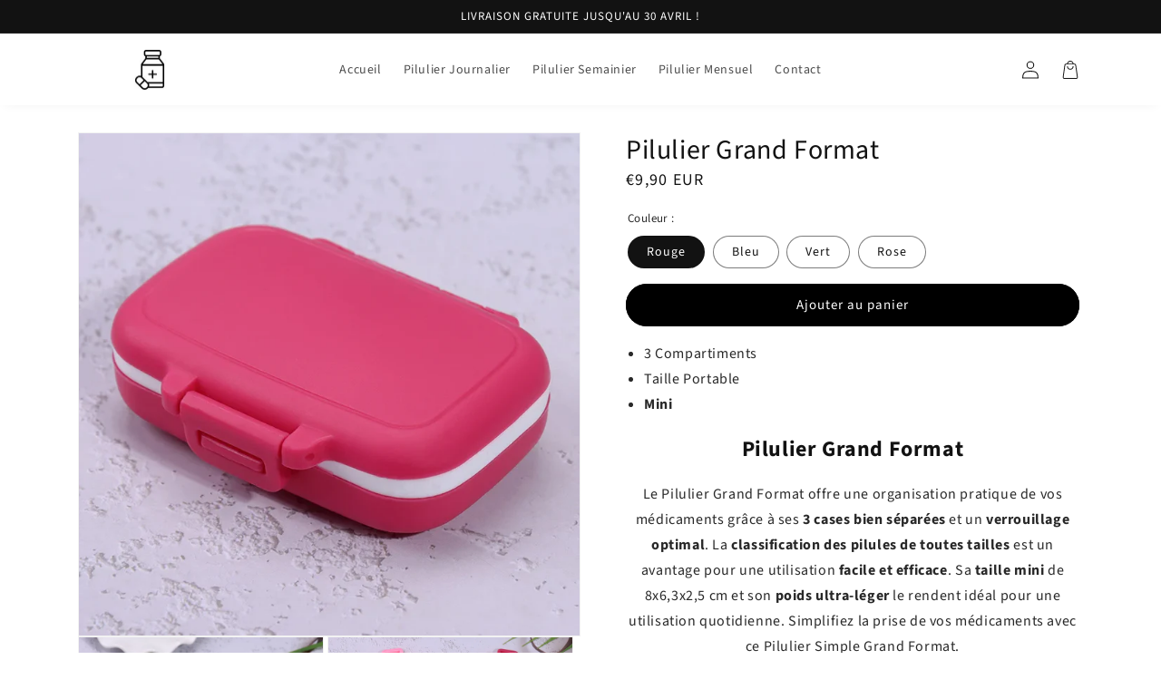

--- FILE ---
content_type: text/html; charset=utf-8
request_url: https://meilleur-pilulier.com/products/pilulier-grand-format
body_size: 42347
content:
<!doctype html>
<html class="no-js" lang="fr">
  <head>

    <!-- Google tag (gtag.js) -->
<script async src="https://www.googletagmanager.com/gtag/js?id=G-MW93ZHL696"></script>
<script>
  window.dataLayer = window.dataLayer || [];
  function gtag(){dataLayer.push(arguments);}
  gtag('js', new Date());

  gtag('config', 'G-MW93ZHL696');
</script>
    <meta charset="utf-8">
    <meta http-equiv="X-UA-Compatible" content="IE=edge">
    <meta name="viewport" content="width=device-width,initial-scale=1">
    <meta name="theme-color" content="">
    <link rel="canonical" href="https://meilleur-pilulier.com/products/pilulier-grand-format">
    <link rel="preconnect" href="https://cdn.shopify.com" crossorigin><link rel="icon" type="image/png" href="//meilleur-pilulier.com/cdn/shop/files/Design_sans_titre_1.png?crop=center&height=32&v=1691946050&width=32"><link rel="preconnect" href="https://fonts.shopifycdn.com" crossorigin><title>
      Pilulier Grand Format / Meilleur-Pilulier
 &ndash; Meilleur Pilulier</title>

    
      <meta name="description" content="Ne ratez plus jamais la prise de votre traitement de médicaments avec ce Pilulier Grand Format ! Il vous suivra de manière quotidienne dans tous vos déplacements !">
    

    

<meta property="og:site_name" content="Meilleur Pilulier">
<meta property="og:url" content="https://meilleur-pilulier.com/products/pilulier-grand-format">
<meta property="og:title" content="Pilulier Grand Format / Meilleur-Pilulier">
<meta property="og:type" content="product">
<meta property="og:description" content="Ne ratez plus jamais la prise de votre traitement de médicaments avec ce Pilulier Grand Format ! Il vous suivra de manière quotidienne dans tous vos déplacements !"><meta property="og:image" content="http://meilleur-pilulier.com/cdn/shop/files/Sec206dde08cd4944bad35246d0538845o.webp?v=1700934292">
  <meta property="og:image:secure_url" content="https://meilleur-pilulier.com/cdn/shop/files/Sec206dde08cd4944bad35246d0538845o.webp?v=1700934292">
  <meta property="og:image:width" content="850">
  <meta property="og:image:height" content="850"><meta property="og:price:amount" content="9,90">
  <meta property="og:price:currency" content="EUR"><meta name="twitter:card" content="summary_large_image">
<meta name="twitter:title" content="Pilulier Grand Format / Meilleur-Pilulier">
<meta name="twitter:description" content="Ne ratez plus jamais la prise de votre traitement de médicaments avec ce Pilulier Grand Format ! Il vous suivra de manière quotidienne dans tous vos déplacements !">


    <!-- jQuery -->
    

    <script src="//meilleur-pilulier.com/cdn/shop/t/2/assets/global.js?v=154700525894585787941691934349" defer="defer"></script>
    
    <script>window.performance && window.performance.mark && window.performance.mark('shopify.content_for_header.start');</script><meta name="google-site-verification" content="2irGx5MqFwFZRI-71FAehat-EB-AXjilVFWrruePkGY">
<meta id="shopify-digital-wallet" name="shopify-digital-wallet" content="/77109756227/digital_wallets/dialog">
<meta name="shopify-checkout-api-token" content="f96a1a461e07cc7db99a9d97393f3bd2">
<link rel="alternate" type="application/json+oembed" href="https://meilleur-pilulier.com/products/pilulier-grand-format.oembed">
<script async="async" src="/checkouts/internal/preloads.js?locale=fr-FR"></script>
<link rel="preconnect" href="https://shop.app" crossorigin="anonymous">
<script async="async" src="https://shop.app/checkouts/internal/preloads.js?locale=fr-FR&shop_id=77109756227" crossorigin="anonymous"></script>
<script id="apple-pay-shop-capabilities" type="application/json">{"shopId":77109756227,"countryCode":"FR","currencyCode":"EUR","merchantCapabilities":["supports3DS"],"merchantId":"gid:\/\/shopify\/Shop\/77109756227","merchantName":"Meilleur Pilulier","requiredBillingContactFields":["postalAddress","email"],"requiredShippingContactFields":["postalAddress","email"],"shippingType":"shipping","supportedNetworks":["visa","masterCard","amex","maestro"],"total":{"type":"pending","label":"Meilleur Pilulier","amount":"1.00"},"shopifyPaymentsEnabled":true,"supportsSubscriptions":true}</script>
<script id="shopify-features" type="application/json">{"accessToken":"f96a1a461e07cc7db99a9d97393f3bd2","betas":["rich-media-storefront-analytics"],"domain":"meilleur-pilulier.com","predictiveSearch":true,"shopId":77109756227,"locale":"fr"}</script>
<script>var Shopify = Shopify || {};
Shopify.shop = "457a5e-2.myshopify.com";
Shopify.locale = "fr";
Shopify.currency = {"active":"EUR","rate":"1.0"};
Shopify.country = "FR";
Shopify.theme = {"name":"Theme-fullstack-free","id":151875518787,"schema_name":"Thème FullStack","schema_version":"1.0.3","theme_store_id":null,"role":"main"};
Shopify.theme.handle = "null";
Shopify.theme.style = {"id":null,"handle":null};
Shopify.cdnHost = "meilleur-pilulier.com/cdn";
Shopify.routes = Shopify.routes || {};
Shopify.routes.root = "/";</script>
<script type="module">!function(o){(o.Shopify=o.Shopify||{}).modules=!0}(window);</script>
<script>!function(o){function n(){var o=[];function n(){o.push(Array.prototype.slice.apply(arguments))}return n.q=o,n}var t=o.Shopify=o.Shopify||{};t.loadFeatures=n(),t.autoloadFeatures=n()}(window);</script>
<script>
  window.ShopifyPay = window.ShopifyPay || {};
  window.ShopifyPay.apiHost = "shop.app\/pay";
  window.ShopifyPay.redirectState = null;
</script>
<script id="shop-js-analytics" type="application/json">{"pageType":"product"}</script>
<script defer="defer" async type="module" src="//meilleur-pilulier.com/cdn/shopifycloud/shop-js/modules/v2/client.init-shop-cart-sync_BcDpqI9l.fr.esm.js"></script>
<script defer="defer" async type="module" src="//meilleur-pilulier.com/cdn/shopifycloud/shop-js/modules/v2/chunk.common_a1Rf5Dlz.esm.js"></script>
<script defer="defer" async type="module" src="//meilleur-pilulier.com/cdn/shopifycloud/shop-js/modules/v2/chunk.modal_Djra7sW9.esm.js"></script>
<script type="module">
  await import("//meilleur-pilulier.com/cdn/shopifycloud/shop-js/modules/v2/client.init-shop-cart-sync_BcDpqI9l.fr.esm.js");
await import("//meilleur-pilulier.com/cdn/shopifycloud/shop-js/modules/v2/chunk.common_a1Rf5Dlz.esm.js");
await import("//meilleur-pilulier.com/cdn/shopifycloud/shop-js/modules/v2/chunk.modal_Djra7sW9.esm.js");

  window.Shopify.SignInWithShop?.initShopCartSync?.({"fedCMEnabled":true,"windoidEnabled":true});

</script>
<script>
  window.Shopify = window.Shopify || {};
  if (!window.Shopify.featureAssets) window.Shopify.featureAssets = {};
  window.Shopify.featureAssets['shop-js'] = {"shop-cart-sync":["modules/v2/client.shop-cart-sync_BLrx53Hf.fr.esm.js","modules/v2/chunk.common_a1Rf5Dlz.esm.js","modules/v2/chunk.modal_Djra7sW9.esm.js"],"init-fed-cm":["modules/v2/client.init-fed-cm_C8SUwJ8U.fr.esm.js","modules/v2/chunk.common_a1Rf5Dlz.esm.js","modules/v2/chunk.modal_Djra7sW9.esm.js"],"shop-cash-offers":["modules/v2/client.shop-cash-offers_BBp_MjBM.fr.esm.js","modules/v2/chunk.common_a1Rf5Dlz.esm.js","modules/v2/chunk.modal_Djra7sW9.esm.js"],"shop-login-button":["modules/v2/client.shop-login-button_Dw6kG_iO.fr.esm.js","modules/v2/chunk.common_a1Rf5Dlz.esm.js","modules/v2/chunk.modal_Djra7sW9.esm.js"],"pay-button":["modules/v2/client.pay-button_BJDaAh68.fr.esm.js","modules/v2/chunk.common_a1Rf5Dlz.esm.js","modules/v2/chunk.modal_Djra7sW9.esm.js"],"shop-button":["modules/v2/client.shop-button_DBWL94V3.fr.esm.js","modules/v2/chunk.common_a1Rf5Dlz.esm.js","modules/v2/chunk.modal_Djra7sW9.esm.js"],"avatar":["modules/v2/client.avatar_BTnouDA3.fr.esm.js"],"init-windoid":["modules/v2/client.init-windoid_77FSIiws.fr.esm.js","modules/v2/chunk.common_a1Rf5Dlz.esm.js","modules/v2/chunk.modal_Djra7sW9.esm.js"],"init-shop-for-new-customer-accounts":["modules/v2/client.init-shop-for-new-customer-accounts_QoC3RJm9.fr.esm.js","modules/v2/client.shop-login-button_Dw6kG_iO.fr.esm.js","modules/v2/chunk.common_a1Rf5Dlz.esm.js","modules/v2/chunk.modal_Djra7sW9.esm.js"],"init-shop-email-lookup-coordinator":["modules/v2/client.init-shop-email-lookup-coordinator_D4ioGzPw.fr.esm.js","modules/v2/chunk.common_a1Rf5Dlz.esm.js","modules/v2/chunk.modal_Djra7sW9.esm.js"],"init-shop-cart-sync":["modules/v2/client.init-shop-cart-sync_BcDpqI9l.fr.esm.js","modules/v2/chunk.common_a1Rf5Dlz.esm.js","modules/v2/chunk.modal_Djra7sW9.esm.js"],"shop-toast-manager":["modules/v2/client.shop-toast-manager_B-eIbpHW.fr.esm.js","modules/v2/chunk.common_a1Rf5Dlz.esm.js","modules/v2/chunk.modal_Djra7sW9.esm.js"],"init-customer-accounts":["modules/v2/client.init-customer-accounts_BcBSUbIK.fr.esm.js","modules/v2/client.shop-login-button_Dw6kG_iO.fr.esm.js","modules/v2/chunk.common_a1Rf5Dlz.esm.js","modules/v2/chunk.modal_Djra7sW9.esm.js"],"init-customer-accounts-sign-up":["modules/v2/client.init-customer-accounts-sign-up_DvG__VHD.fr.esm.js","modules/v2/client.shop-login-button_Dw6kG_iO.fr.esm.js","modules/v2/chunk.common_a1Rf5Dlz.esm.js","modules/v2/chunk.modal_Djra7sW9.esm.js"],"shop-follow-button":["modules/v2/client.shop-follow-button_Dnx6fDH9.fr.esm.js","modules/v2/chunk.common_a1Rf5Dlz.esm.js","modules/v2/chunk.modal_Djra7sW9.esm.js"],"checkout-modal":["modules/v2/client.checkout-modal_BDH3MUqJ.fr.esm.js","modules/v2/chunk.common_a1Rf5Dlz.esm.js","modules/v2/chunk.modal_Djra7sW9.esm.js"],"shop-login":["modules/v2/client.shop-login_CV9Paj8R.fr.esm.js","modules/v2/chunk.common_a1Rf5Dlz.esm.js","modules/v2/chunk.modal_Djra7sW9.esm.js"],"lead-capture":["modules/v2/client.lead-capture_DGQOTB4e.fr.esm.js","modules/v2/chunk.common_a1Rf5Dlz.esm.js","modules/v2/chunk.modal_Djra7sW9.esm.js"],"payment-terms":["modules/v2/client.payment-terms_BQYK7nq4.fr.esm.js","modules/v2/chunk.common_a1Rf5Dlz.esm.js","modules/v2/chunk.modal_Djra7sW9.esm.js"]};
</script>
<script id="__st">var __st={"a":77109756227,"offset":3600,"reqid":"bac7fa72-4a11-41f5-a59d-9f1bb6b3ea6e-1769088710","pageurl":"meilleur-pilulier.com\/products\/pilulier-grand-format","u":"2276bdf8de90","p":"product","rtyp":"product","rid":8892440772931};</script>
<script>window.ShopifyPaypalV4VisibilityTracking = true;</script>
<script id="captcha-bootstrap">!function(){'use strict';const t='contact',e='account',n='new_comment',o=[[t,t],['blogs',n],['comments',n],[t,'customer']],c=[[e,'customer_login'],[e,'guest_login'],[e,'recover_customer_password'],[e,'create_customer']],r=t=>t.map((([t,e])=>`form[action*='/${t}']:not([data-nocaptcha='true']) input[name='form_type'][value='${e}']`)).join(','),a=t=>()=>t?[...document.querySelectorAll(t)].map((t=>t.form)):[];function s(){const t=[...o],e=r(t);return a(e)}const i='password',u='form_key',d=['recaptcha-v3-token','g-recaptcha-response','h-captcha-response',i],f=()=>{try{return window.sessionStorage}catch{return}},m='__shopify_v',_=t=>t.elements[u];function p(t,e,n=!1){try{const o=window.sessionStorage,c=JSON.parse(o.getItem(e)),{data:r}=function(t){const{data:e,action:n}=t;return t[m]||n?{data:e,action:n}:{data:t,action:n}}(c);for(const[e,n]of Object.entries(r))t.elements[e]&&(t.elements[e].value=n);n&&o.removeItem(e)}catch(o){console.error('form repopulation failed',{error:o})}}const l='form_type',E='cptcha';function T(t){t.dataset[E]=!0}const w=window,h=w.document,L='Shopify',v='ce_forms',y='captcha';let A=!1;((t,e)=>{const n=(g='f06e6c50-85a8-45c8-87d0-21a2b65856fe',I='https://cdn.shopify.com/shopifycloud/storefront-forms-hcaptcha/ce_storefront_forms_captcha_hcaptcha.v1.5.2.iife.js',D={infoText:'Protégé par hCaptcha',privacyText:'Confidentialité',termsText:'Conditions'},(t,e,n)=>{const o=w[L][v],c=o.bindForm;if(c)return c(t,g,e,D).then(n);var r;o.q.push([[t,g,e,D],n]),r=I,A||(h.body.append(Object.assign(h.createElement('script'),{id:'captcha-provider',async:!0,src:r})),A=!0)});var g,I,D;w[L]=w[L]||{},w[L][v]=w[L][v]||{},w[L][v].q=[],w[L][y]=w[L][y]||{},w[L][y].protect=function(t,e){n(t,void 0,e),T(t)},Object.freeze(w[L][y]),function(t,e,n,w,h,L){const[v,y,A,g]=function(t,e,n){const i=e?o:[],u=t?c:[],d=[...i,...u],f=r(d),m=r(i),_=r(d.filter((([t,e])=>n.includes(e))));return[a(f),a(m),a(_),s()]}(w,h,L),I=t=>{const e=t.target;return e instanceof HTMLFormElement?e:e&&e.form},D=t=>v().includes(t);t.addEventListener('submit',(t=>{const e=I(t);if(!e)return;const n=D(e)&&!e.dataset.hcaptchaBound&&!e.dataset.recaptchaBound,o=_(e),c=g().includes(e)&&(!o||!o.value);(n||c)&&t.preventDefault(),c&&!n&&(function(t){try{if(!f())return;!function(t){const e=f();if(!e)return;const n=_(t);if(!n)return;const o=n.value;o&&e.removeItem(o)}(t);const e=Array.from(Array(32),(()=>Math.random().toString(36)[2])).join('');!function(t,e){_(t)||t.append(Object.assign(document.createElement('input'),{type:'hidden',name:u})),t.elements[u].value=e}(t,e),function(t,e){const n=f();if(!n)return;const o=[...t.querySelectorAll(`input[type='${i}']`)].map((({name:t})=>t)),c=[...d,...o],r={};for(const[a,s]of new FormData(t).entries())c.includes(a)||(r[a]=s);n.setItem(e,JSON.stringify({[m]:1,action:t.action,data:r}))}(t,e)}catch(e){console.error('failed to persist form',e)}}(e),e.submit())}));const S=(t,e)=>{t&&!t.dataset[E]&&(n(t,e.some((e=>e===t))),T(t))};for(const o of['focusin','change'])t.addEventListener(o,(t=>{const e=I(t);D(e)&&S(e,y())}));const B=e.get('form_key'),M=e.get(l),P=B&&M;t.addEventListener('DOMContentLoaded',(()=>{const t=y();if(P)for(const e of t)e.elements[l].value===M&&p(e,B);[...new Set([...A(),...v().filter((t=>'true'===t.dataset.shopifyCaptcha))])].forEach((e=>S(e,t)))}))}(h,new URLSearchParams(w.location.search),n,t,e,['guest_login'])})(!0,!0)}();</script>
<script integrity="sha256-4kQ18oKyAcykRKYeNunJcIwy7WH5gtpwJnB7kiuLZ1E=" data-source-attribution="shopify.loadfeatures" defer="defer" src="//meilleur-pilulier.com/cdn/shopifycloud/storefront/assets/storefront/load_feature-a0a9edcb.js" crossorigin="anonymous"></script>
<script crossorigin="anonymous" defer="defer" src="//meilleur-pilulier.com/cdn/shopifycloud/storefront/assets/shopify_pay/storefront-65b4c6d7.js?v=20250812"></script>
<script data-source-attribution="shopify.dynamic_checkout.dynamic.init">var Shopify=Shopify||{};Shopify.PaymentButton=Shopify.PaymentButton||{isStorefrontPortableWallets:!0,init:function(){window.Shopify.PaymentButton.init=function(){};var t=document.createElement("script");t.src="https://meilleur-pilulier.com/cdn/shopifycloud/portable-wallets/latest/portable-wallets.fr.js",t.type="module",document.head.appendChild(t)}};
</script>
<script data-source-attribution="shopify.dynamic_checkout.buyer_consent">
  function portableWalletsHideBuyerConsent(e){var t=document.getElementById("shopify-buyer-consent"),n=document.getElementById("shopify-subscription-policy-button");t&&n&&(t.classList.add("hidden"),t.setAttribute("aria-hidden","true"),n.removeEventListener("click",e))}function portableWalletsShowBuyerConsent(e){var t=document.getElementById("shopify-buyer-consent"),n=document.getElementById("shopify-subscription-policy-button");t&&n&&(t.classList.remove("hidden"),t.removeAttribute("aria-hidden"),n.addEventListener("click",e))}window.Shopify?.PaymentButton&&(window.Shopify.PaymentButton.hideBuyerConsent=portableWalletsHideBuyerConsent,window.Shopify.PaymentButton.showBuyerConsent=portableWalletsShowBuyerConsent);
</script>
<script data-source-attribution="shopify.dynamic_checkout.cart.bootstrap">document.addEventListener("DOMContentLoaded",(function(){function t(){return document.querySelector("shopify-accelerated-checkout-cart, shopify-accelerated-checkout")}if(t())Shopify.PaymentButton.init();else{new MutationObserver((function(e,n){t()&&(Shopify.PaymentButton.init(),n.disconnect())})).observe(document.body,{childList:!0,subtree:!0})}}));
</script>
<link id="shopify-accelerated-checkout-styles" rel="stylesheet" media="screen" href="https://meilleur-pilulier.com/cdn/shopifycloud/portable-wallets/latest/accelerated-checkout-backwards-compat.css" crossorigin="anonymous">
<style id="shopify-accelerated-checkout-cart">
        #shopify-buyer-consent {
  margin-top: 1em;
  display: inline-block;
  width: 100%;
}

#shopify-buyer-consent.hidden {
  display: none;
}

#shopify-subscription-policy-button {
  background: none;
  border: none;
  padding: 0;
  text-decoration: underline;
  font-size: inherit;
  cursor: pointer;
}

#shopify-subscription-policy-button::before {
  box-shadow: none;
}

      </style>
<script id="sections-script" data-sections="product-recommendations,header,footer" defer="defer" src="//meilleur-pilulier.com/cdn/shop/t/2/compiled_assets/scripts.js?v=53"></script>
<script>window.performance && window.performance.mark && window.performance.mark('shopify.content_for_header.end');</script>


    <style data-shopify>
      @font-face {
  font-family: "Source Sans Pro";
  font-weight: 400;
  font-style: normal;
  font-display: swap;
  src: url("//meilleur-pilulier.com/cdn/fonts/source_sans_pro/sourcesanspro_n4.50ae3e156aed9a794db7e94c4d00984c7b66616c.woff2") format("woff2"),
       url("//meilleur-pilulier.com/cdn/fonts/source_sans_pro/sourcesanspro_n4.d1662e048bd96ae7123e46600ff9744c0d84502d.woff") format("woff");
}

      @font-face {
  font-family: "Source Sans Pro";
  font-weight: 700;
  font-style: normal;
  font-display: swap;
  src: url("//meilleur-pilulier.com/cdn/fonts/source_sans_pro/sourcesanspro_n7.41cbad1715ffa6489ec3aab1c16fda6d5bdf2235.woff2") format("woff2"),
       url("//meilleur-pilulier.com/cdn/fonts/source_sans_pro/sourcesanspro_n7.01173495588557d2be0eb2bb2ecdf8e4f01cf917.woff") format("woff");
}

      @font-face {
  font-family: "Source Sans Pro";
  font-weight: 400;
  font-style: italic;
  font-display: swap;
  src: url("//meilleur-pilulier.com/cdn/fonts/source_sans_pro/sourcesanspro_i4.130f29b9baa0095b80aea9236ca9ef6ab0069c67.woff2") format("woff2"),
       url("//meilleur-pilulier.com/cdn/fonts/source_sans_pro/sourcesanspro_i4.6146c8c8ae7b8853ccbbc8b859fcf805016ee743.woff") format("woff");
}

      @font-face {
  font-family: "Source Sans Pro";
  font-weight: 700;
  font-style: italic;
  font-display: swap;
  src: url("//meilleur-pilulier.com/cdn/fonts/source_sans_pro/sourcesanspro_i7.98bb15b3a23880a6e1d86ade6dbb197526ff768d.woff2") format("woff2"),
       url("//meilleur-pilulier.com/cdn/fonts/source_sans_pro/sourcesanspro_i7.6274cea5e22a575d33653322a4399caadffb1338.woff") format("woff");
}

      @font-face {
  font-family: "Source Sans Pro";
  font-weight: 400;
  font-style: normal;
  font-display: swap;
  src: url("//meilleur-pilulier.com/cdn/fonts/source_sans_pro/sourcesanspro_n4.50ae3e156aed9a794db7e94c4d00984c7b66616c.woff2") format("woff2"),
       url("//meilleur-pilulier.com/cdn/fonts/source_sans_pro/sourcesanspro_n4.d1662e048bd96ae7123e46600ff9744c0d84502d.woff") format("woff");
}


      :root {
        --font-body-family: "Source Sans Pro", sans-serif;
        --font-body-style: normal;
        --font-body-weight: 400;
        --font-body-weight-bold: 700;

        --font-heading-family: "Source Sans Pro", sans-serif;
        --font-heading-style: normal;
        --font-heading-weight: 400;

        --font-body-scale: 1.0;
        --font-heading-scale: 1.0;

        --color-base-text: 18, 18, 18;
        --color-shadow: 18, 18, 18;
        --color-base-background-1: 255, 255, 255;
        --color-base-background-2: 221, 221, 221;
        --color-base-solid-button-labels: 255, 255, 255;
        --color-base-outline-button-labels: 18, 18, 18;
        --color-base-accent-1: 0, 0, 0;
        --color-base-accent-2: 18, 18, 18;
        --payment-terms-background-color: #ffffff;

        --gradient-base-background-1: #ffffff;
        --gradient-base-background-2: #dddddd;
        --gradient-base-accent-1: #000000;
        --gradient-base-accent-2: #121212;

        --media-padding: px;
        --media-border-opacity: 0.05;
        --media-border-width: 1px;
        --media-radius: 0px;
        --media-shadow-opacity: 0.0;
        --media-shadow-horizontal-offset: 0px;
        --media-shadow-vertical-offset: 4px;
        --media-shadow-blur-radius: 5px;
        --media-shadow-visible: 0;

        --page-width: 120rem;
        --page-width-margin: 0rem;

        --card-image-padding: 0.0rem;
        --card-corner-radius: 0.0rem;
        --card-text-alignment: left;
        --card-border-width: 0.0rem;
        --card-border-opacity: 0.1;
        --card-shadow-opacity: 0.0;
        --card-shadow-visible: 0;
        --card-shadow-horizontal-offset: 0.0rem;
        --card-shadow-vertical-offset: 0.4rem;
        --card-shadow-blur-radius: 0.5rem;

        --badge-corner-radius: 4.0rem;

        --popup-border-width: 1px;
        --popup-border-opacity: 0.1;
        --popup-corner-radius: 0px;
        --popup-shadow-opacity: 0.0;
        --popup-shadow-horizontal-offset: 0px;
        --popup-shadow-vertical-offset: 4px;
        --popup-shadow-blur-radius: 5px;

        --drawer-border-width: 1px;
        --drawer-border-opacity: 0.1;
        --drawer-shadow-opacity: 0.0;
        --drawer-shadow-horizontal-offset: 0px;
        --drawer-shadow-vertical-offset: 4px;
        --drawer-shadow-blur-radius: 5px;

        --spacing-sections-desktop: 0px;
        --spacing-sections-mobile: 0px;

        --grid-desktop-vertical-spacing: 8px;
        --grid-desktop-horizontal-spacing: 8px;
        --grid-mobile-vertical-spacing: 4px;
        --grid-mobile-horizontal-spacing: 4px;

        --text-boxes-border-opacity: 0.1;
        --text-boxes-border-width: 0px;
        --text-boxes-radius: 40px;
        --text-boxes-shadow-opacity: 0.0;
        --text-boxes-shadow-visible: 0;
        --text-boxes-shadow-horizontal-offset: 0px;
        --text-boxes-shadow-vertical-offset: 4px;
        --text-boxes-shadow-blur-radius: 5px;

        --buttons-radius: 40px;
        --buttons-radius-outset: 41px;
        --buttons-border-width: 1px;
        --buttons-border-opacity: 1.0;
        --buttons-shadow-opacity: 0.0;
        --buttons-shadow-visible: 0;
        --buttons-shadow-horizontal-offset: 0px;
        --buttons-shadow-vertical-offset: 4px;
        --buttons-shadow-blur-radius: 5px;
        --buttons-border-offset: 0.3px;

        --inputs-radius: 40px;
        --inputs-border-width: 1px;
        --inputs-border-opacity: 0.55;
        --inputs-shadow-opacity: 0.0;
        --inputs-shadow-horizontal-offset: 0px;
        --inputs-margin-offset: 0px;
        --inputs-shadow-vertical-offset: 4px;
        --inputs-shadow-blur-radius: 5px;
        --inputs-radius-outset: 41px;

        --variant-pills-radius: 40px;
        --variant-pills-border-width: 1px;
        --variant-pills-border-opacity: 0.55;
        --variant-pills-shadow-opacity: 0.0;
        --variant-pills-shadow-horizontal-offset: 0px;
        --variant-pills-shadow-vertical-offset: 4px;
        --variant-pills-shadow-blur-radius: 5px;
      }

      *,
      *::before,
      *::after {
        box-sizing: inherit;
      }

      html {
        box-sizing: border-box;
        font-size: calc(var(--font-body-scale) * 62.5%);
        height: 100%;
      }

      body {
        display: grid;
        grid-template-rows: auto auto 1fr auto;
        grid-template-columns: 100%;
        min-height: 100%;
        margin: 0;
        font-size: 1.5rem;
        letter-spacing: 0.06rem;
        line-height: calc(1 + 0.8 / var(--font-body-scale));
        font-family: var(--font-body-family);
        font-style: var(--font-body-style);
        font-weight: var(--font-body-weight);
      }

      @media screen and (min-width: 750px) {
        body {
          font-size: 1.6rem;
        }
      }

      /* Code personnalisé ~ CSS */
      
    </style>

    <link href="//meilleur-pilulier.com/cdn/shop/t/2/assets/base.css?v=111842596016876635041691934348" rel="stylesheet" type="text/css" media="all" />
<link rel="preload" as="font" href="//meilleur-pilulier.com/cdn/fonts/source_sans_pro/sourcesanspro_n4.50ae3e156aed9a794db7e94c4d00984c7b66616c.woff2" type="font/woff2" crossorigin><link rel="preload" as="font" href="//meilleur-pilulier.com/cdn/fonts/source_sans_pro/sourcesanspro_n4.50ae3e156aed9a794db7e94c4d00984c7b66616c.woff2" type="font/woff2" crossorigin><link rel="stylesheet" href="//meilleur-pilulier.com/cdn/shop/t/2/assets/component-predictive-search.css?v=165644661289088488651691934349" media="print" onload="this.media='all'"><script>document.documentElement.className = document.documentElement.className.replace('no-js', 'js');
    if (Shopify.designMode) {
      document.documentElement.classList.add('shopify-design-mode');
    }
    </script>

    <!-- Code personnalisé ~ Javascript -->
    

    <!-- Code personnalisé ~ Head -->
    

  <!-- BEGIN app block: shopify://apps/judge-me-reviews/blocks/judgeme_core/61ccd3b1-a9f2-4160-9fe9-4fec8413e5d8 --><!-- Start of Judge.me Core -->






<link rel="dns-prefetch" href="https://cdnwidget.judge.me">
<link rel="dns-prefetch" href="https://cdn.judge.me">
<link rel="dns-prefetch" href="https://cdn1.judge.me">
<link rel="dns-prefetch" href="https://api.judge.me">

<script data-cfasync='false' class='jdgm-settings-script'>window.jdgmSettings={"pagination":5,"disable_web_reviews":false,"badge_no_review_text":"Aucun avis","badge_n_reviews_text":"{{ n }} avis","badge_star_color":"#e7d30e","hide_badge_preview_if_no_reviews":true,"badge_hide_text":false,"enforce_center_preview_badge":false,"widget_title":"Avis Clients","widget_open_form_text":"Écrire un avis","widget_close_form_text":"Annuler l'avis","widget_refresh_page_text":"Actualiser la page","widget_summary_text":"Basé sur {{ number_of_reviews }} avis","widget_no_review_text":"Soyez le premier à écrire un avis","widget_name_field_text":"Nom d'affichage","widget_verified_name_field_text":"Nom vérifié (public)","widget_name_placeholder_text":"Nom d'affichage","widget_required_field_error_text":"Ce champ est obligatoire.","widget_email_field_text":"Adresse email","widget_verified_email_field_text":"Email vérifié (privé, ne peut pas être modifié)","widget_email_placeholder_text":"Votre adresse email","widget_email_field_error_text":"Veuillez entrer une adresse email valide.","widget_rating_field_text":"Évaluation","widget_review_title_field_text":"Titre de l'avis","widget_review_title_placeholder_text":"Donnez un titre à votre avis","widget_review_body_field_text":"Contenu de l'avis","widget_review_body_placeholder_text":"Commencez à écrire ici...","widget_pictures_field_text":"Photo/Vidéo (facultatif)","widget_submit_review_text":"Soumettre l'avis","widget_submit_verified_review_text":"Soumettre un avis vérifié","widget_submit_success_msg_with_auto_publish":"Merci ! Veuillez actualiser la page dans quelques instants pour voir votre avis. Vous pouvez supprimer ou modifier votre avis en vous connectant à \u003ca href='https://judge.me/login' target='_blank' rel='nofollow noopener'\u003eJudge.me\u003c/a\u003e","widget_submit_success_msg_no_auto_publish":"Merci ! Votre avis sera publié dès qu'il sera approuvé par l'administrateur de la boutique. Vous pouvez supprimer ou modifier votre avis en vous connectant à \u003ca href='https://judge.me/login' target='_blank' rel='nofollow noopener'\u003eJudge.me\u003c/a\u003e","widget_show_default_reviews_out_of_total_text":"Affichage de {{ n_reviews_shown }} sur {{ n_reviews }} avis.","widget_show_all_link_text":"Tout afficher","widget_show_less_link_text":"Afficher moins","widget_author_said_text":"{{ reviewer_name }} a dit :","widget_days_text":"il y a {{ n }} jour/jours","widget_weeks_text":"il y a {{ n }} semaine/semaines","widget_months_text":"il y a {{ n }} mois","widget_years_text":"il y a {{ n }} an/ans","widget_yesterday_text":"Hier","widget_today_text":"Aujourd'hui","widget_replied_text":"\u003e\u003e {{ shop_name }} a répondu :","widget_read_more_text":"Lire plus","widget_reviewer_name_as_initial":"","widget_rating_filter_color":"#fbcd0a","widget_rating_filter_see_all_text":"Voir tous les avis","widget_sorting_most_recent_text":"Plus récents","widget_sorting_highest_rating_text":"Meilleures notes","widget_sorting_lowest_rating_text":"Notes les plus basses","widget_sorting_with_pictures_text":"Uniquement les photos","widget_sorting_most_helpful_text":"Plus utiles","widget_open_question_form_text":"Poser une question","widget_reviews_subtab_text":"Avis","widget_questions_subtab_text":"Questions","widget_question_label_text":"Question","widget_answer_label_text":"Réponse","widget_question_placeholder_text":"Écrivez votre question ici","widget_submit_question_text":"Soumettre la question","widget_question_submit_success_text":"Merci pour votre question ! Nous vous notifierons dès qu'elle aura une réponse.","widget_star_color":"#e7d30e","verified_badge_text":"Vérifié","verified_badge_bg_color":"","verified_badge_text_color":"","verified_badge_placement":"left-of-reviewer-name","widget_review_max_height":"","widget_hide_border":false,"widget_social_share":false,"widget_thumb":false,"widget_review_location_show":false,"widget_location_format":"","all_reviews_include_out_of_store_products":true,"all_reviews_out_of_store_text":"(hors boutique)","all_reviews_pagination":100,"all_reviews_product_name_prefix_text":"à propos de","enable_review_pictures":true,"enable_question_anwser":false,"widget_theme":"default","review_date_format":"mm/dd/yyyy","default_sort_method":"most-recent","widget_product_reviews_subtab_text":"Avis Produits","widget_shop_reviews_subtab_text":"Avis Boutique","widget_other_products_reviews_text":"Avis pour d'autres produits","widget_store_reviews_subtab_text":"Avis de la boutique","widget_no_store_reviews_text":"Cette boutique n'a pas encore reçu d'avis","widget_web_restriction_product_reviews_text":"Ce produit n'a pas encore reçu d'avis","widget_no_items_text":"Aucun élément trouvé","widget_show_more_text":"Afficher plus","widget_write_a_store_review_text":"Écrire un avis sur la boutique","widget_other_languages_heading":"Avis dans d'autres langues","widget_translate_review_text":"Traduire l'avis en {{ language }}","widget_translating_review_text":"Traduction en cours...","widget_show_original_translation_text":"Afficher l'original ({{ language }})","widget_translate_review_failed_text":"Impossible de traduire cet avis.","widget_translate_review_retry_text":"Réessayer","widget_translate_review_try_again_later_text":"Réessayez plus tard","show_product_url_for_grouped_product":false,"widget_sorting_pictures_first_text":"Photos en premier","show_pictures_on_all_rev_page_mobile":false,"show_pictures_on_all_rev_page_desktop":false,"floating_tab_hide_mobile_install_preference":false,"floating_tab_button_name":"★ Avis","floating_tab_title":"Laissons nos clients parler pour nous","floating_tab_button_color":"","floating_tab_button_background_color":"","floating_tab_url":"","floating_tab_url_enabled":false,"floating_tab_tab_style":"text","all_reviews_text_badge_text":"Les clients nous notent {{ shop.metafields.judgeme.all_reviews_rating | round: 1 }}/5 basé sur {{ shop.metafields.judgeme.all_reviews_count }} avis.","all_reviews_text_badge_text_branded_style":"{{ shop.metafields.judgeme.all_reviews_rating | round: 1 }} sur 5 étoiles basé sur {{ shop.metafields.judgeme.all_reviews_count }} avis","is_all_reviews_text_badge_a_link":false,"show_stars_for_all_reviews_text_badge":false,"all_reviews_text_badge_url":"","all_reviews_text_style":"branded","all_reviews_text_color_style":"judgeme_brand_color","all_reviews_text_color":"#108474","all_reviews_text_show_jm_brand":true,"featured_carousel_show_header":true,"featured_carousel_title":"Laissons nos clients parler pour nous","testimonials_carousel_title":"Les clients nous disent","videos_carousel_title":"Histoire de clients réels","cards_carousel_title":"Les clients nous disent","featured_carousel_count_text":"sur {{ n }} avis","featured_carousel_add_link_to_all_reviews_page":false,"featured_carousel_url":"","featured_carousel_show_images":true,"featured_carousel_autoslide_interval":5,"featured_carousel_arrows_on_the_sides":false,"featured_carousel_height":250,"featured_carousel_width":80,"featured_carousel_image_size":0,"featured_carousel_image_height":250,"featured_carousel_arrow_color":"#eeeeee","verified_count_badge_style":"branded","verified_count_badge_orientation":"horizontal","verified_count_badge_color_style":"judgeme_brand_color","verified_count_badge_color":"#108474","is_verified_count_badge_a_link":false,"verified_count_badge_url":"","verified_count_badge_show_jm_brand":true,"widget_rating_preset_default":5,"widget_first_sub_tab":"product-reviews","widget_show_histogram":true,"widget_histogram_use_custom_color":false,"widget_pagination_use_custom_color":false,"widget_star_use_custom_color":true,"widget_verified_badge_use_custom_color":false,"widget_write_review_use_custom_color":false,"picture_reminder_submit_button":"Upload Pictures","enable_review_videos":false,"mute_video_by_default":false,"widget_sorting_videos_first_text":"Vidéos en premier","widget_review_pending_text":"En attente","featured_carousel_items_for_large_screen":3,"social_share_options_order":"Facebook,Twitter","remove_microdata_snippet":false,"disable_json_ld":false,"enable_json_ld_products":false,"preview_badge_show_question_text":false,"preview_badge_no_question_text":"Aucune question","preview_badge_n_question_text":"{{ number_of_questions }} question/questions","qa_badge_show_icon":false,"qa_badge_position":"same-row","remove_judgeme_branding":false,"widget_add_search_bar":false,"widget_search_bar_placeholder":"Recherche","widget_sorting_verified_only_text":"Vérifiés uniquement","featured_carousel_theme":"default","featured_carousel_show_rating":true,"featured_carousel_show_title":true,"featured_carousel_show_body":true,"featured_carousel_show_date":false,"featured_carousel_show_reviewer":true,"featured_carousel_show_product":false,"featured_carousel_header_background_color":"#108474","featured_carousel_header_text_color":"#ffffff","featured_carousel_name_product_separator":"reviewed","featured_carousel_full_star_background":"#108474","featured_carousel_empty_star_background":"#dadada","featured_carousel_vertical_theme_background":"#f9fafb","featured_carousel_verified_badge_enable":true,"featured_carousel_verified_badge_color":"#108474","featured_carousel_border_style":"round","featured_carousel_review_line_length_limit":3,"featured_carousel_more_reviews_button_text":"Lire plus d'avis","featured_carousel_view_product_button_text":"Voir le produit","all_reviews_page_load_reviews_on":"scroll","all_reviews_page_load_more_text":"Charger plus d'avis","disable_fb_tab_reviews":false,"enable_ajax_cdn_cache":false,"widget_advanced_speed_features":5,"widget_public_name_text":"affiché publiquement comme","default_reviewer_name":"John Smith","default_reviewer_name_has_non_latin":true,"widget_reviewer_anonymous":"Anonyme","medals_widget_title":"Médailles d'avis Judge.me","medals_widget_background_color":"#f9fafb","medals_widget_position":"footer_all_pages","medals_widget_border_color":"#f9fafb","medals_widget_verified_text_position":"left","medals_widget_use_monochromatic_version":false,"medals_widget_elements_color":"#108474","show_reviewer_avatar":true,"widget_invalid_yt_video_url_error_text":"Pas une URL de vidéo YouTube","widget_max_length_field_error_text":"Veuillez ne pas dépasser {0} caractères.","widget_show_country_flag":false,"widget_show_collected_via_shop_app":true,"widget_verified_by_shop_badge_style":"light","widget_verified_by_shop_text":"Vérifié par la boutique","widget_show_photo_gallery":false,"widget_load_with_code_splitting":true,"widget_ugc_install_preference":false,"widget_ugc_title":"Fait par nous, partagé par vous","widget_ugc_subtitle":"Taguez-nous pour voir votre photo mise en avant sur notre page","widget_ugc_arrows_color":"#ffffff","widget_ugc_primary_button_text":"Acheter maintenant","widget_ugc_primary_button_background_color":"#108474","widget_ugc_primary_button_text_color":"#ffffff","widget_ugc_primary_button_border_width":"0","widget_ugc_primary_button_border_style":"none","widget_ugc_primary_button_border_color":"#108474","widget_ugc_primary_button_border_radius":"25","widget_ugc_secondary_button_text":"Charger plus","widget_ugc_secondary_button_background_color":"#ffffff","widget_ugc_secondary_button_text_color":"#108474","widget_ugc_secondary_button_border_width":"2","widget_ugc_secondary_button_border_style":"solid","widget_ugc_secondary_button_border_color":"#108474","widget_ugc_secondary_button_border_radius":"25","widget_ugc_reviews_button_text":"Voir les avis","widget_ugc_reviews_button_background_color":"#ffffff","widget_ugc_reviews_button_text_color":"#108474","widget_ugc_reviews_button_border_width":"2","widget_ugc_reviews_button_border_style":"solid","widget_ugc_reviews_button_border_color":"#108474","widget_ugc_reviews_button_border_radius":"25","widget_ugc_reviews_button_link_to":"judgeme-reviews-page","widget_ugc_show_post_date":true,"widget_ugc_max_width":"800","widget_rating_metafield_value_type":true,"widget_primary_color":"#000000","widget_enable_secondary_color":false,"widget_secondary_color":"#edf5f5","widget_summary_average_rating_text":"{{ average_rating }} sur 5","widget_media_grid_title":"Photos \u0026 vidéos clients","widget_media_grid_see_more_text":"Voir plus","widget_round_style":false,"widget_show_product_medals":true,"widget_verified_by_judgeme_text":"Vérifié par Judge.me","widget_show_store_medals":true,"widget_verified_by_judgeme_text_in_store_medals":"Vérifié par Judge.me","widget_media_field_exceed_quantity_message":"Désolé, nous ne pouvons accepter que {{ max_media }} pour un avis.","widget_media_field_exceed_limit_message":"{{ file_name }} est trop volumineux, veuillez sélectionner un {{ media_type }} de moins de {{ size_limit }}MB.","widget_review_submitted_text":"Avis soumis !","widget_question_submitted_text":"Question soumise !","widget_close_form_text_question":"Annuler","widget_write_your_answer_here_text":"Écrivez votre réponse ici","widget_enabled_branded_link":true,"widget_show_collected_by_judgeme":true,"widget_reviewer_name_color":"","widget_write_review_text_color":"","widget_write_review_bg_color":"","widget_collected_by_judgeme_text":"collecté par Judge.me","widget_pagination_type":"standard","widget_load_more_text":"Charger plus","widget_load_more_color":"#108474","widget_full_review_text":"Avis complet","widget_read_more_reviews_text":"Lire plus d'avis","widget_read_questions_text":"Lire les questions","widget_questions_and_answers_text":"Questions \u0026 Réponses","widget_verified_by_text":"Vérifié par","widget_verified_text":"Vérifié","widget_number_of_reviews_text":"{{ number_of_reviews }} avis","widget_back_button_text":"Retour","widget_next_button_text":"Suivant","widget_custom_forms_filter_button":"Filtres","custom_forms_style":"horizontal","widget_show_review_information":false,"how_reviews_are_collected":"Comment les avis sont-ils collectés ?","widget_show_review_keywords":false,"widget_gdpr_statement":"Comment nous utilisons vos données : Nous vous contacterons uniquement à propos de l'avis que vous avez laissé, et seulement si nécessaire. En soumettant votre avis, vous acceptez les \u003ca href='https://judge.me/terms' target='_blank' rel='nofollow noopener'\u003econditions\u003c/a\u003e, la \u003ca href='https://judge.me/privacy' target='_blank' rel='nofollow noopener'\u003epolitique de confidentialité\u003c/a\u003e et les \u003ca href='https://judge.me/content-policy' target='_blank' rel='nofollow noopener'\u003epolitiques de contenu\u003c/a\u003e de Judge.me.","widget_multilingual_sorting_enabled":false,"widget_translate_review_content_enabled":false,"widget_translate_review_content_method":"manual","popup_widget_review_selection":"automatically_with_pictures","popup_widget_round_border_style":true,"popup_widget_show_title":true,"popup_widget_show_body":true,"popup_widget_show_reviewer":false,"popup_widget_show_product":true,"popup_widget_show_pictures":true,"popup_widget_use_review_picture":true,"popup_widget_show_on_home_page":true,"popup_widget_show_on_product_page":true,"popup_widget_show_on_collection_page":true,"popup_widget_show_on_cart_page":true,"popup_widget_position":"bottom_left","popup_widget_first_review_delay":5,"popup_widget_duration":5,"popup_widget_interval":5,"popup_widget_review_count":5,"popup_widget_hide_on_mobile":true,"review_snippet_widget_round_border_style":true,"review_snippet_widget_card_color":"#FFFFFF","review_snippet_widget_slider_arrows_background_color":"#FFFFFF","review_snippet_widget_slider_arrows_color":"#000000","review_snippet_widget_star_color":"#108474","show_product_variant":false,"all_reviews_product_variant_label_text":"Variante : ","widget_show_verified_branding":true,"widget_ai_summary_title":"Les clients disent","widget_ai_summary_disclaimer":"Résumé des avis généré par IA basé sur les avis clients récents","widget_show_ai_summary":false,"widget_show_ai_summary_bg":false,"widget_show_review_title_input":true,"redirect_reviewers_invited_via_email":"review_widget","request_store_review_after_product_review":false,"request_review_other_products_in_order":false,"review_form_color_scheme":"default","review_form_corner_style":"square","review_form_star_color":{},"review_form_text_color":"#333333","review_form_background_color":"#ffffff","review_form_field_background_color":"#fafafa","review_form_button_color":{},"review_form_button_text_color":"#ffffff","review_form_modal_overlay_color":"#000000","review_content_screen_title_text":"Comment évalueriez-vous ce produit ?","review_content_introduction_text":"Nous serions ravis que vous partagiez un peu votre expérience.","store_review_form_title_text":"Comment évalueriez-vous cette boutique ?","store_review_form_introduction_text":"Nous serions ravis que vous partagiez un peu votre expérience.","show_review_guidance_text":true,"one_star_review_guidance_text":"Mauvais","five_star_review_guidance_text":"Excellent","customer_information_screen_title_text":"À propos de vous","customer_information_introduction_text":"Veuillez nous en dire plus sur vous.","custom_questions_screen_title_text":"Votre expérience en détail","custom_questions_introduction_text":"Voici quelques questions pour nous aider à mieux comprendre votre expérience.","review_submitted_screen_title_text":"Merci pour votre avis !","review_submitted_screen_thank_you_text":"Nous le traitons et il apparaîtra bientôt dans la boutique.","review_submitted_screen_email_verification_text":"Veuillez confirmer votre email en cliquant sur le lien que nous venons de vous envoyer. Cela nous aide à maintenir des avis authentiques.","review_submitted_request_store_review_text":"Aimeriez-vous partager votre expérience d'achat avec nous ?","review_submitted_review_other_products_text":"Aimeriez-vous évaluer ces produits ?","store_review_screen_title_text":"Voulez-vous partager votre expérience de shopping avec nous ?","store_review_introduction_text":"Nous apprécions votre retour d'expérience et nous l'utilisons pour nous améliorer. Veuillez partager vos pensées ou suggestions.","reviewer_media_screen_title_picture_text":"Partager une photo","reviewer_media_introduction_picture_text":"Téléchargez une photo pour étayer votre avis.","reviewer_media_screen_title_video_text":"Partager une vidéo","reviewer_media_introduction_video_text":"Téléchargez une vidéo pour étayer votre avis.","reviewer_media_screen_title_picture_or_video_text":"Partager une photo ou une vidéo","reviewer_media_introduction_picture_or_video_text":"Téléchargez une photo ou une vidéo pour étayer votre avis.","reviewer_media_youtube_url_text":"Collez votre URL Youtube ici","advanced_settings_next_step_button_text":"Suivant","advanced_settings_close_review_button_text":"Fermer","modal_write_review_flow":false,"write_review_flow_required_text":"Obligatoire","write_review_flow_privacy_message_text":"Nous respectons votre vie privée.","write_review_flow_anonymous_text":"Avis anonyme","write_review_flow_visibility_text":"Ne sera pas visible pour les autres clients.","write_review_flow_multiple_selection_help_text":"Sélectionnez autant que vous le souhaitez","write_review_flow_single_selection_help_text":"Sélectionnez une option","write_review_flow_required_field_error_text":"Ce champ est obligatoire","write_review_flow_invalid_email_error_text":"Veuillez saisir une adresse email valide","write_review_flow_max_length_error_text":"Max. {{ max_length }} caractères.","write_review_flow_media_upload_text":"\u003cb\u003eCliquez pour télécharger\u003c/b\u003e ou glissez-déposez","write_review_flow_gdpr_statement":"Nous vous contacterons uniquement au sujet de votre avis si nécessaire. En soumettant votre avis, vous acceptez nos \u003ca href='https://judge.me/terms' target='_blank' rel='nofollow noopener'\u003econditions d'utilisation\u003c/a\u003e et notre \u003ca href='https://judge.me/privacy' target='_blank' rel='nofollow noopener'\u003epolitique de confidentialité\u003c/a\u003e.","rating_only_reviews_enabled":false,"show_negative_reviews_help_screen":false,"new_review_flow_help_screen_rating_threshold":3,"negative_review_resolution_screen_title_text":"Dites-nous plus","negative_review_resolution_text":"Votre expérience est importante pour nous. S'il y a eu des problèmes avec votre achat, nous sommes là pour vous aider. N'hésitez pas à nous contacter, nous aimerions avoir l'opportunité de corriger les choses.","negative_review_resolution_button_text":"Contactez-nous","negative_review_resolution_proceed_with_review_text":"Laisser un avis","negative_review_resolution_subject":"Problème avec l'achat de {{ shop_name }}.{{ order_name }}","preview_badge_collection_page_install_status":false,"widget_review_custom_css":"","preview_badge_custom_css":"","preview_badge_stars_count":"5-stars","featured_carousel_custom_css":"","floating_tab_custom_css":"","all_reviews_widget_custom_css":"","medals_widget_custom_css":"","verified_badge_custom_css":"","all_reviews_text_custom_css":"","transparency_badges_collected_via_store_invite":false,"transparency_badges_from_another_provider":false,"transparency_badges_collected_from_store_visitor":false,"transparency_badges_collected_by_verified_review_provider":false,"transparency_badges_earned_reward":false,"transparency_badges_collected_via_store_invite_text":"Avis collecté via l'invitation du magasin","transparency_badges_from_another_provider_text":"Avis collecté d'un autre fournisseur","transparency_badges_collected_from_store_visitor_text":"Avis collecté d'un visiteur du magasin","transparency_badges_written_in_google_text":"Avis écrit sur Google","transparency_badges_written_in_etsy_text":"Avis écrit sur Etsy","transparency_badges_written_in_shop_app_text":"Avis écrit sur Shop App","transparency_badges_earned_reward_text":"Avis a gagné une récompense pour une commande future","product_review_widget_per_page":10,"widget_store_review_label_text":"Avis de la boutique","checkout_comment_extension_title_on_product_page":"Customer Comments","checkout_comment_extension_num_latest_comment_show":5,"checkout_comment_extension_format":"name_and_timestamp","checkout_comment_customer_name":"last_initial","checkout_comment_comment_notification":true,"preview_badge_collection_page_install_preference":false,"preview_badge_home_page_install_preference":false,"preview_badge_product_page_install_preference":false,"review_widget_install_preference":"","review_carousel_install_preference":false,"floating_reviews_tab_install_preference":"none","verified_reviews_count_badge_install_preference":false,"all_reviews_text_install_preference":false,"review_widget_best_location":false,"judgeme_medals_install_preference":false,"review_widget_revamp_enabled":false,"review_widget_qna_enabled":false,"review_widget_header_theme":"minimal","review_widget_widget_title_enabled":true,"review_widget_header_text_size":"medium","review_widget_header_text_weight":"regular","review_widget_average_rating_style":"compact","review_widget_bar_chart_enabled":true,"review_widget_bar_chart_type":"numbers","review_widget_bar_chart_style":"standard","review_widget_expanded_media_gallery_enabled":false,"review_widget_reviews_section_theme":"standard","review_widget_image_style":"thumbnails","review_widget_review_image_ratio":"square","review_widget_stars_size":"medium","review_widget_verified_badge":"standard_text","review_widget_review_title_text_size":"medium","review_widget_review_text_size":"medium","review_widget_review_text_length":"medium","review_widget_number_of_columns_desktop":3,"review_widget_carousel_transition_speed":5,"review_widget_custom_questions_answers_display":"always","review_widget_button_text_color":"#FFFFFF","review_widget_text_color":"#000000","review_widget_lighter_text_color":"#7B7B7B","review_widget_corner_styling":"soft","review_widget_review_word_singular":"avis","review_widget_review_word_plural":"avis","review_widget_voting_label":"Utile?","review_widget_shop_reply_label":"Réponse de {{ shop_name }} :","review_widget_filters_title":"Filtres","qna_widget_question_word_singular":"Question","qna_widget_question_word_plural":"Questions","qna_widget_answer_reply_label":"Réponse de {{ answerer_name }} :","qna_content_screen_title_text":"Poser une question sur ce produit","qna_widget_question_required_field_error_text":"Veuillez entrer votre question.","qna_widget_flow_gdpr_statement":"Nous vous contacterons uniquement au sujet de votre question si nécessaire. En soumettant votre question, vous acceptez nos \u003ca href='https://judge.me/terms' target='_blank' rel='nofollow noopener'\u003econditions d'utilisation\u003c/a\u003e et notre \u003ca href='https://judge.me/privacy' target='_blank' rel='nofollow noopener'\u003epolitique de confidentialité\u003c/a\u003e.","qna_widget_question_submitted_text":"Merci pour votre question !","qna_widget_close_form_text_question":"Fermer","qna_widget_question_submit_success_text":"Nous vous enverrons un email lorsque nous répondrons à votre question.","all_reviews_widget_v2025_enabled":false,"all_reviews_widget_v2025_header_theme":"default","all_reviews_widget_v2025_widget_title_enabled":true,"all_reviews_widget_v2025_header_text_size":"medium","all_reviews_widget_v2025_header_text_weight":"regular","all_reviews_widget_v2025_average_rating_style":"compact","all_reviews_widget_v2025_bar_chart_enabled":true,"all_reviews_widget_v2025_bar_chart_type":"numbers","all_reviews_widget_v2025_bar_chart_style":"standard","all_reviews_widget_v2025_expanded_media_gallery_enabled":false,"all_reviews_widget_v2025_show_store_medals":true,"all_reviews_widget_v2025_show_photo_gallery":true,"all_reviews_widget_v2025_show_review_keywords":false,"all_reviews_widget_v2025_show_ai_summary":false,"all_reviews_widget_v2025_show_ai_summary_bg":false,"all_reviews_widget_v2025_add_search_bar":false,"all_reviews_widget_v2025_default_sort_method":"most-recent","all_reviews_widget_v2025_reviews_per_page":10,"all_reviews_widget_v2025_reviews_section_theme":"default","all_reviews_widget_v2025_image_style":"thumbnails","all_reviews_widget_v2025_review_image_ratio":"square","all_reviews_widget_v2025_stars_size":"medium","all_reviews_widget_v2025_verified_badge":"bold_badge","all_reviews_widget_v2025_review_title_text_size":"medium","all_reviews_widget_v2025_review_text_size":"medium","all_reviews_widget_v2025_review_text_length":"medium","all_reviews_widget_v2025_number_of_columns_desktop":3,"all_reviews_widget_v2025_carousel_transition_speed":5,"all_reviews_widget_v2025_custom_questions_answers_display":"always","all_reviews_widget_v2025_show_product_variant":false,"all_reviews_widget_v2025_show_reviewer_avatar":true,"all_reviews_widget_v2025_reviewer_name_as_initial":"","all_reviews_widget_v2025_review_location_show":false,"all_reviews_widget_v2025_location_format":"","all_reviews_widget_v2025_show_country_flag":false,"all_reviews_widget_v2025_verified_by_shop_badge_style":"light","all_reviews_widget_v2025_social_share":false,"all_reviews_widget_v2025_social_share_options_order":"Facebook,Twitter,LinkedIn,Pinterest","all_reviews_widget_v2025_pagination_type":"standard","all_reviews_widget_v2025_button_text_color":"#FFFFFF","all_reviews_widget_v2025_text_color":"#000000","all_reviews_widget_v2025_lighter_text_color":"#7B7B7B","all_reviews_widget_v2025_corner_styling":"soft","all_reviews_widget_v2025_title":"Avis clients","all_reviews_widget_v2025_ai_summary_title":"Les clients disent à propos de cette boutique","all_reviews_widget_v2025_no_review_text":"Soyez le premier à écrire un avis","platform":"shopify","branding_url":"https://app.judge.me/reviews","branding_text":"Propulsé par Judge.me","locale":"en","reply_name":"Meilleur Pilulier","widget_version":"3.0","footer":true,"autopublish":false,"review_dates":false,"enable_custom_form":false,"shop_locale":"fr","enable_multi_locales_translations":false,"show_review_title_input":true,"review_verification_email_status":"always","can_be_branded":false,"reply_name_text":"Meilleur Pilulier"};</script> <style class='jdgm-settings-style'>﻿.jdgm-xx{left:0}:root{--jdgm-primary-color: #000;--jdgm-secondary-color: rgba(0,0,0,0.1);--jdgm-star-color: #e7d30e;--jdgm-write-review-text-color: white;--jdgm-write-review-bg-color: #000000;--jdgm-paginate-color: #000;--jdgm-border-radius: 0;--jdgm-reviewer-name-color: #000000}.jdgm-histogram__bar-content{background-color:#000}.jdgm-rev[data-verified-buyer=true] .jdgm-rev__icon.jdgm-rev__icon:after,.jdgm-rev__buyer-badge.jdgm-rev__buyer-badge{color:white;background-color:#000}.jdgm-review-widget--small .jdgm-gallery.jdgm-gallery .jdgm-gallery__thumbnail-link:nth-child(8) .jdgm-gallery__thumbnail-wrapper.jdgm-gallery__thumbnail-wrapper:before{content:"Voir plus"}@media only screen and (min-width: 768px){.jdgm-gallery.jdgm-gallery .jdgm-gallery__thumbnail-link:nth-child(8) .jdgm-gallery__thumbnail-wrapper.jdgm-gallery__thumbnail-wrapper:before{content:"Voir plus"}}.jdgm-preview-badge .jdgm-star.jdgm-star{color:#e7d30e}.jdgm-prev-badge[data-average-rating='0.00']{display:none !important}.jdgm-rev .jdgm-rev__timestamp,.jdgm-quest .jdgm-rev__timestamp,.jdgm-carousel-item__timestamp{display:none !important}.jdgm-author-all-initials{display:none !important}.jdgm-author-last-initial{display:none !important}.jdgm-rev-widg__title{visibility:hidden}.jdgm-rev-widg__summary-text{visibility:hidden}.jdgm-prev-badge__text{visibility:hidden}.jdgm-rev__prod-link-prefix:before{content:'à propos de'}.jdgm-rev__variant-label:before{content:'Variante : '}.jdgm-rev__out-of-store-text:before{content:'(hors boutique)'}@media only screen and (min-width: 768px){.jdgm-rev__pics .jdgm-rev_all-rev-page-picture-separator,.jdgm-rev__pics .jdgm-rev__product-picture{display:none}}@media only screen and (max-width: 768px){.jdgm-rev__pics .jdgm-rev_all-rev-page-picture-separator,.jdgm-rev__pics .jdgm-rev__product-picture{display:none}}.jdgm-preview-badge[data-template="product"]{display:none !important}.jdgm-preview-badge[data-template="collection"]{display:none !important}.jdgm-preview-badge[data-template="index"]{display:none !important}.jdgm-review-widget[data-from-snippet="true"]{display:none !important}.jdgm-verified-count-badget[data-from-snippet="true"]{display:none !important}.jdgm-carousel-wrapper[data-from-snippet="true"]{display:none !important}.jdgm-all-reviews-text[data-from-snippet="true"]{display:none !important}.jdgm-medals-section[data-from-snippet="true"]{display:none !important}.jdgm-ugc-media-wrapper[data-from-snippet="true"]{display:none !important}.jdgm-rev__transparency-badge[data-badge-type="review_collected_via_store_invitation"]{display:none !important}.jdgm-rev__transparency-badge[data-badge-type="review_collected_from_another_provider"]{display:none !important}.jdgm-rev__transparency-badge[data-badge-type="review_collected_from_store_visitor"]{display:none !important}.jdgm-rev__transparency-badge[data-badge-type="review_written_in_etsy"]{display:none !important}.jdgm-rev__transparency-badge[data-badge-type="review_written_in_google_business"]{display:none !important}.jdgm-rev__transparency-badge[data-badge-type="review_written_in_shop_app"]{display:none !important}.jdgm-rev__transparency-badge[data-badge-type="review_earned_for_future_purchase"]{display:none !important}.jdgm-review-snippet-widget .jdgm-rev-snippet-widget__cards-container .jdgm-rev-snippet-card{border-radius:8px;background:#fff}.jdgm-review-snippet-widget .jdgm-rev-snippet-widget__cards-container .jdgm-rev-snippet-card__rev-rating .jdgm-star{color:#108474}.jdgm-review-snippet-widget .jdgm-rev-snippet-widget__prev-btn,.jdgm-review-snippet-widget .jdgm-rev-snippet-widget__next-btn{border-radius:50%;background:#fff}.jdgm-review-snippet-widget .jdgm-rev-snippet-widget__prev-btn>svg,.jdgm-review-snippet-widget .jdgm-rev-snippet-widget__next-btn>svg{fill:#000}.jdgm-full-rev-modal.rev-snippet-widget .jm-mfp-container .jm-mfp-content,.jdgm-full-rev-modal.rev-snippet-widget .jm-mfp-container .jdgm-full-rev__icon,.jdgm-full-rev-modal.rev-snippet-widget .jm-mfp-container .jdgm-full-rev__pic-img,.jdgm-full-rev-modal.rev-snippet-widget .jm-mfp-container .jdgm-full-rev__reply{border-radius:8px}.jdgm-full-rev-modal.rev-snippet-widget .jm-mfp-container .jdgm-full-rev[data-verified-buyer="true"] .jdgm-full-rev__icon::after{border-radius:8px}.jdgm-full-rev-modal.rev-snippet-widget .jm-mfp-container .jdgm-full-rev .jdgm-rev__buyer-badge{border-radius:calc( 8px / 2 )}.jdgm-full-rev-modal.rev-snippet-widget .jm-mfp-container .jdgm-full-rev .jdgm-full-rev__replier::before{content:'Meilleur Pilulier'}.jdgm-full-rev-modal.rev-snippet-widget .jm-mfp-container .jdgm-full-rev .jdgm-full-rev__product-button{border-radius:calc( 8px * 6 )}
</style> <style class='jdgm-settings-style'></style>

  
  
  
  <style class='jdgm-miracle-styles'>
  @-webkit-keyframes jdgm-spin{0%{-webkit-transform:rotate(0deg);-ms-transform:rotate(0deg);transform:rotate(0deg)}100%{-webkit-transform:rotate(359deg);-ms-transform:rotate(359deg);transform:rotate(359deg)}}@keyframes jdgm-spin{0%{-webkit-transform:rotate(0deg);-ms-transform:rotate(0deg);transform:rotate(0deg)}100%{-webkit-transform:rotate(359deg);-ms-transform:rotate(359deg);transform:rotate(359deg)}}@font-face{font-family:'JudgemeStar';src:url("[data-uri]") format("woff");font-weight:normal;font-style:normal}.jdgm-star{font-family:'JudgemeStar';display:inline !important;text-decoration:none !important;padding:0 4px 0 0 !important;margin:0 !important;font-weight:bold;opacity:1;-webkit-font-smoothing:antialiased;-moz-osx-font-smoothing:grayscale}.jdgm-star:hover{opacity:1}.jdgm-star:last-of-type{padding:0 !important}.jdgm-star.jdgm--on:before{content:"\e000"}.jdgm-star.jdgm--off:before{content:"\e001"}.jdgm-star.jdgm--half:before{content:"\e002"}.jdgm-widget *{margin:0;line-height:1.4;-webkit-box-sizing:border-box;-moz-box-sizing:border-box;box-sizing:border-box;-webkit-overflow-scrolling:touch}.jdgm-hidden{display:none !important;visibility:hidden !important}.jdgm-temp-hidden{display:none}.jdgm-spinner{width:40px;height:40px;margin:auto;border-radius:50%;border-top:2px solid #eee;border-right:2px solid #eee;border-bottom:2px solid #eee;border-left:2px solid #ccc;-webkit-animation:jdgm-spin 0.8s infinite linear;animation:jdgm-spin 0.8s infinite linear}.jdgm-prev-badge{display:block !important}

</style>


  
  
   


<script data-cfasync='false' class='jdgm-script'>
!function(e){window.jdgm=window.jdgm||{},jdgm.CDN_HOST="https://cdnwidget.judge.me/",jdgm.CDN_HOST_ALT="https://cdn2.judge.me/cdn/widget_frontend/",jdgm.API_HOST="https://api.judge.me/",jdgm.CDN_BASE_URL="https://cdn.shopify.com/extensions/019be5da-1a9a-7e4e-a073-3298e0bfef17/judgeme-extensions-308/assets/",
jdgm.docReady=function(d){(e.attachEvent?"complete"===e.readyState:"loading"!==e.readyState)?
setTimeout(d,0):e.addEventListener("DOMContentLoaded",d)},jdgm.loadCSS=function(d,t,o,a){
!o&&jdgm.loadCSS.requestedUrls.indexOf(d)>=0||(jdgm.loadCSS.requestedUrls.push(d),
(a=e.createElement("link")).rel="stylesheet",a.class="jdgm-stylesheet",a.media="nope!",
a.href=d,a.onload=function(){this.media="all",t&&setTimeout(t)},e.body.appendChild(a))},
jdgm.loadCSS.requestedUrls=[],jdgm.loadJS=function(e,d){var t=new XMLHttpRequest;
t.onreadystatechange=function(){4===t.readyState&&(Function(t.response)(),d&&d(t.response))},
t.open("GET",e),t.onerror=function(){if(e.indexOf(jdgm.CDN_HOST)===0&&jdgm.CDN_HOST_ALT!==jdgm.CDN_HOST){var f=e.replace(jdgm.CDN_HOST,jdgm.CDN_HOST_ALT);jdgm.loadJS(f,d)}},t.send()},jdgm.docReady((function(){(window.jdgmLoadCSS||e.querySelectorAll(
".jdgm-widget, .jdgm-all-reviews-page").length>0)&&(jdgmSettings.widget_load_with_code_splitting?
parseFloat(jdgmSettings.widget_version)>=3?jdgm.loadCSS(jdgm.CDN_HOST+"widget_v3/base.css"):
jdgm.loadCSS(jdgm.CDN_HOST+"widget/base.css"):jdgm.loadCSS(jdgm.CDN_HOST+"shopify_v2.css"),
jdgm.loadJS(jdgm.CDN_HOST+"loa"+"der.js"))}))}(document);
</script>
<noscript><link rel="stylesheet" type="text/css" media="all" href="https://cdnwidget.judge.me/shopify_v2.css"></noscript>

<!-- BEGIN app snippet: theme_fix_tags --><script>
  (function() {
    var jdgmThemeFixes = null;
    if (!jdgmThemeFixes) return;
    var thisThemeFix = jdgmThemeFixes[Shopify.theme.id];
    if (!thisThemeFix) return;

    if (thisThemeFix.html) {
      document.addEventListener("DOMContentLoaded", function() {
        var htmlDiv = document.createElement('div');
        htmlDiv.classList.add('jdgm-theme-fix-html');
        htmlDiv.innerHTML = thisThemeFix.html;
        document.body.append(htmlDiv);
      });
    };

    if (thisThemeFix.css) {
      var styleTag = document.createElement('style');
      styleTag.classList.add('jdgm-theme-fix-style');
      styleTag.innerHTML = thisThemeFix.css;
      document.head.append(styleTag);
    };

    if (thisThemeFix.js) {
      var scriptTag = document.createElement('script');
      scriptTag.classList.add('jdgm-theme-fix-script');
      scriptTag.innerHTML = thisThemeFix.js;
      document.head.append(scriptTag);
    };
  })();
</script>
<!-- END app snippet -->
<!-- End of Judge.me Core -->



<!-- END app block --><script src="https://cdn.shopify.com/extensions/019be5da-1a9a-7e4e-a073-3298e0bfef17/judgeme-extensions-308/assets/loader.js" type="text/javascript" defer="defer"></script>
<link href="https://monorail-edge.shopifysvc.com" rel="dns-prefetch">
<script>(function(){if ("sendBeacon" in navigator && "performance" in window) {try {var session_token_from_headers = performance.getEntriesByType('navigation')[0].serverTiming.find(x => x.name == '_s').description;} catch {var session_token_from_headers = undefined;}var session_cookie_matches = document.cookie.match(/_shopify_s=([^;]*)/);var session_token_from_cookie = session_cookie_matches && session_cookie_matches.length === 2 ? session_cookie_matches[1] : "";var session_token = session_token_from_headers || session_token_from_cookie || "";function handle_abandonment_event(e) {var entries = performance.getEntries().filter(function(entry) {return /monorail-edge.shopifysvc.com/.test(entry.name);});if (!window.abandonment_tracked && entries.length === 0) {window.abandonment_tracked = true;var currentMs = Date.now();var navigation_start = performance.timing.navigationStart;var payload = {shop_id: 77109756227,url: window.location.href,navigation_start,duration: currentMs - navigation_start,session_token,page_type: "product"};window.navigator.sendBeacon("https://monorail-edge.shopifysvc.com/v1/produce", JSON.stringify({schema_id: "online_store_buyer_site_abandonment/1.1",payload: payload,metadata: {event_created_at_ms: currentMs,event_sent_at_ms: currentMs}}));}}window.addEventListener('pagehide', handle_abandonment_event);}}());</script>
<script id="web-pixels-manager-setup">(function e(e,d,r,n,o){if(void 0===o&&(o={}),!Boolean(null===(a=null===(i=window.Shopify)||void 0===i?void 0:i.analytics)||void 0===a?void 0:a.replayQueue)){var i,a;window.Shopify=window.Shopify||{};var t=window.Shopify;t.analytics=t.analytics||{};var s=t.analytics;s.replayQueue=[],s.publish=function(e,d,r){return s.replayQueue.push([e,d,r]),!0};try{self.performance.mark("wpm:start")}catch(e){}var l=function(){var e={modern:/Edge?\/(1{2}[4-9]|1[2-9]\d|[2-9]\d{2}|\d{4,})\.\d+(\.\d+|)|Firefox\/(1{2}[4-9]|1[2-9]\d|[2-9]\d{2}|\d{4,})\.\d+(\.\d+|)|Chrom(ium|e)\/(9{2}|\d{3,})\.\d+(\.\d+|)|(Maci|X1{2}).+ Version\/(15\.\d+|(1[6-9]|[2-9]\d|\d{3,})\.\d+)([,.]\d+|)( \(\w+\)|)( Mobile\/\w+|) Safari\/|Chrome.+OPR\/(9{2}|\d{3,})\.\d+\.\d+|(CPU[ +]OS|iPhone[ +]OS|CPU[ +]iPhone|CPU IPhone OS|CPU iPad OS)[ +]+(15[._]\d+|(1[6-9]|[2-9]\d|\d{3,})[._]\d+)([._]\d+|)|Android:?[ /-](13[3-9]|1[4-9]\d|[2-9]\d{2}|\d{4,})(\.\d+|)(\.\d+|)|Android.+Firefox\/(13[5-9]|1[4-9]\d|[2-9]\d{2}|\d{4,})\.\d+(\.\d+|)|Android.+Chrom(ium|e)\/(13[3-9]|1[4-9]\d|[2-9]\d{2}|\d{4,})\.\d+(\.\d+|)|SamsungBrowser\/([2-9]\d|\d{3,})\.\d+/,legacy:/Edge?\/(1[6-9]|[2-9]\d|\d{3,})\.\d+(\.\d+|)|Firefox\/(5[4-9]|[6-9]\d|\d{3,})\.\d+(\.\d+|)|Chrom(ium|e)\/(5[1-9]|[6-9]\d|\d{3,})\.\d+(\.\d+|)([\d.]+$|.*Safari\/(?![\d.]+ Edge\/[\d.]+$))|(Maci|X1{2}).+ Version\/(10\.\d+|(1[1-9]|[2-9]\d|\d{3,})\.\d+)([,.]\d+|)( \(\w+\)|)( Mobile\/\w+|) Safari\/|Chrome.+OPR\/(3[89]|[4-9]\d|\d{3,})\.\d+\.\d+|(CPU[ +]OS|iPhone[ +]OS|CPU[ +]iPhone|CPU IPhone OS|CPU iPad OS)[ +]+(10[._]\d+|(1[1-9]|[2-9]\d|\d{3,})[._]\d+)([._]\d+|)|Android:?[ /-](13[3-9]|1[4-9]\d|[2-9]\d{2}|\d{4,})(\.\d+|)(\.\d+|)|Mobile Safari.+OPR\/([89]\d|\d{3,})\.\d+\.\d+|Android.+Firefox\/(13[5-9]|1[4-9]\d|[2-9]\d{2}|\d{4,})\.\d+(\.\d+|)|Android.+Chrom(ium|e)\/(13[3-9]|1[4-9]\d|[2-9]\d{2}|\d{4,})\.\d+(\.\d+|)|Android.+(UC? ?Browser|UCWEB|U3)[ /]?(15\.([5-9]|\d{2,})|(1[6-9]|[2-9]\d|\d{3,})\.\d+)\.\d+|SamsungBrowser\/(5\.\d+|([6-9]|\d{2,})\.\d+)|Android.+MQ{2}Browser\/(14(\.(9|\d{2,})|)|(1[5-9]|[2-9]\d|\d{3,})(\.\d+|))(\.\d+|)|K[Aa][Ii]OS\/(3\.\d+|([4-9]|\d{2,})\.\d+)(\.\d+|)/},d=e.modern,r=e.legacy,n=navigator.userAgent;return n.match(d)?"modern":n.match(r)?"legacy":"unknown"}(),u="modern"===l?"modern":"legacy",c=(null!=n?n:{modern:"",legacy:""})[u],f=function(e){return[e.baseUrl,"/wpm","/b",e.hashVersion,"modern"===e.buildTarget?"m":"l",".js"].join("")}({baseUrl:d,hashVersion:r,buildTarget:u}),m=function(e){var d=e.version,r=e.bundleTarget,n=e.surface,o=e.pageUrl,i=e.monorailEndpoint;return{emit:function(e){var a=e.status,t=e.errorMsg,s=(new Date).getTime(),l=JSON.stringify({metadata:{event_sent_at_ms:s},events:[{schema_id:"web_pixels_manager_load/3.1",payload:{version:d,bundle_target:r,page_url:o,status:a,surface:n,error_msg:t},metadata:{event_created_at_ms:s}}]});if(!i)return console&&console.warn&&console.warn("[Web Pixels Manager] No Monorail endpoint provided, skipping logging."),!1;try{return self.navigator.sendBeacon.bind(self.navigator)(i,l)}catch(e){}var u=new XMLHttpRequest;try{return u.open("POST",i,!0),u.setRequestHeader("Content-Type","text/plain"),u.send(l),!0}catch(e){return console&&console.warn&&console.warn("[Web Pixels Manager] Got an unhandled error while logging to Monorail."),!1}}}}({version:r,bundleTarget:l,surface:e.surface,pageUrl:self.location.href,monorailEndpoint:e.monorailEndpoint});try{o.browserTarget=l,function(e){var d=e.src,r=e.async,n=void 0===r||r,o=e.onload,i=e.onerror,a=e.sri,t=e.scriptDataAttributes,s=void 0===t?{}:t,l=document.createElement("script"),u=document.querySelector("head"),c=document.querySelector("body");if(l.async=n,l.src=d,a&&(l.integrity=a,l.crossOrigin="anonymous"),s)for(var f in s)if(Object.prototype.hasOwnProperty.call(s,f))try{l.dataset[f]=s[f]}catch(e){}if(o&&l.addEventListener("load",o),i&&l.addEventListener("error",i),u)u.appendChild(l);else{if(!c)throw new Error("Did not find a head or body element to append the script");c.appendChild(l)}}({src:f,async:!0,onload:function(){if(!function(){var e,d;return Boolean(null===(d=null===(e=window.Shopify)||void 0===e?void 0:e.analytics)||void 0===d?void 0:d.initialized)}()){var d=window.webPixelsManager.init(e)||void 0;if(d){var r=window.Shopify.analytics;r.replayQueue.forEach((function(e){var r=e[0],n=e[1],o=e[2];d.publishCustomEvent(r,n,o)})),r.replayQueue=[],r.publish=d.publishCustomEvent,r.visitor=d.visitor,r.initialized=!0}}},onerror:function(){return m.emit({status:"failed",errorMsg:"".concat(f," has failed to load")})},sri:function(e){var d=/^sha384-[A-Za-z0-9+/=]+$/;return"string"==typeof e&&d.test(e)}(c)?c:"",scriptDataAttributes:o}),m.emit({status:"loading"})}catch(e){m.emit({status:"failed",errorMsg:(null==e?void 0:e.message)||"Unknown error"})}}})({shopId: 77109756227,storefrontBaseUrl: "https://meilleur-pilulier.com",extensionsBaseUrl: "https://extensions.shopifycdn.com/cdn/shopifycloud/web-pixels-manager",monorailEndpoint: "https://monorail-edge.shopifysvc.com/unstable/produce_batch",surface: "storefront-renderer",enabledBetaFlags: ["2dca8a86"],webPixelsConfigList: [{"id":"2168029507","configuration":"{\"webPixelName\":\"Judge.me\"}","eventPayloadVersion":"v1","runtimeContext":"STRICT","scriptVersion":"34ad157958823915625854214640f0bf","type":"APP","apiClientId":683015,"privacyPurposes":["ANALYTICS"],"dataSharingAdjustments":{"protectedCustomerApprovalScopes":["read_customer_email","read_customer_name","read_customer_personal_data","read_customer_phone"]}},{"id":"1049723203","configuration":"{\"config\":\"{\\\"pixel_id\\\":\\\"G-MW93ZHL696\\\",\\\"target_country\\\":\\\"FR\\\",\\\"gtag_events\\\":[{\\\"type\\\":\\\"search\\\",\\\"action_label\\\":[\\\"G-MW93ZHL696\\\",\\\"AW-11432905998\\\/Y7jgCLnfx_wYEI6a0csq\\\"]},{\\\"type\\\":\\\"begin_checkout\\\",\\\"action_label\\\":[\\\"G-MW93ZHL696\\\",\\\"AW-11432905998\\\/UjYCCL_fx_wYEI6a0csq\\\"]},{\\\"type\\\":\\\"view_item\\\",\\\"action_label\\\":[\\\"G-MW93ZHL696\\\",\\\"AW-11432905998\\\/9w98CLbfx_wYEI6a0csq\\\",\\\"MC-6D6TXCWDMC\\\"]},{\\\"type\\\":\\\"purchase\\\",\\\"action_label\\\":[\\\"G-MW93ZHL696\\\",\\\"AW-11432905998\\\/LpGPCLDfx_wYEI6a0csq\\\",\\\"MC-6D6TXCWDMC\\\"]},{\\\"type\\\":\\\"page_view\\\",\\\"action_label\\\":[\\\"G-MW93ZHL696\\\",\\\"AW-11432905998\\\/hp9oCLPfx_wYEI6a0csq\\\",\\\"MC-6D6TXCWDMC\\\"]},{\\\"type\\\":\\\"add_payment_info\\\",\\\"action_label\\\":[\\\"G-MW93ZHL696\\\",\\\"AW-11432905998\\\/-GZ-CLrgx_wYEI6a0csq\\\"]},{\\\"type\\\":\\\"add_to_cart\\\",\\\"action_label\\\":[\\\"G-MW93ZHL696\\\",\\\"AW-11432905998\\\/J8jKCLzfx_wYEI6a0csq\\\"]}],\\\"enable_monitoring_mode\\\":false}\"}","eventPayloadVersion":"v1","runtimeContext":"OPEN","scriptVersion":"b2a88bafab3e21179ed38636efcd8a93","type":"APP","apiClientId":1780363,"privacyPurposes":[],"dataSharingAdjustments":{"protectedCustomerApprovalScopes":["read_customer_address","read_customer_email","read_customer_name","read_customer_personal_data","read_customer_phone"]}},{"id":"shopify-app-pixel","configuration":"{}","eventPayloadVersion":"v1","runtimeContext":"STRICT","scriptVersion":"0450","apiClientId":"shopify-pixel","type":"APP","privacyPurposes":["ANALYTICS","MARKETING"]},{"id":"shopify-custom-pixel","eventPayloadVersion":"v1","runtimeContext":"LAX","scriptVersion":"0450","apiClientId":"shopify-pixel","type":"CUSTOM","privacyPurposes":["ANALYTICS","MARKETING"]}],isMerchantRequest: false,initData: {"shop":{"name":"Meilleur Pilulier","paymentSettings":{"currencyCode":"EUR"},"myshopifyDomain":"457a5e-2.myshopify.com","countryCode":"FR","storefrontUrl":"https:\/\/meilleur-pilulier.com"},"customer":null,"cart":null,"checkout":null,"productVariants":[{"price":{"amount":9.9,"currencyCode":"EUR"},"product":{"title":"Pilulier Grand Format","vendor":"Meilleur Pilulier","id":"8892440772931","untranslatedTitle":"Pilulier Grand Format","url":"\/products\/pilulier-grand-format","type":""},"id":"47499858837827","image":{"src":"\/\/meilleur-pilulier.com\/cdn\/shop\/files\/Sa5fd89fb1aa7401da070287377ce8e11J.webp?v=1703524266"},"sku":"14:200211869","title":"Rouge","untranslatedTitle":"Rouge"},{"price":{"amount":9.9,"currencyCode":"EUR"},"product":{"title":"Pilulier Grand Format","vendor":"Meilleur Pilulier","id":"8892440772931","untranslatedTitle":"Pilulier Grand Format","url":"\/products\/pilulier-grand-format","type":""},"id":"47499858870595","image":{"src":"\/\/meilleur-pilulier.com\/cdn\/shop\/files\/S0b0495f004044fd7b4cdede9e30e70d83.webp?v=1703524266"},"sku":"14:173#Sky Blue","title":"Bleu","untranslatedTitle":"Bleu"},{"price":{"amount":9.9,"currencyCode":"EUR"},"product":{"title":"Pilulier Grand Format","vendor":"Meilleur Pilulier","id":"8892440772931","untranslatedTitle":"Pilulier Grand Format","url":"\/products\/pilulier-grand-format","type":""},"id":"47499858903363","image":{"src":"\/\/meilleur-pilulier.com\/cdn\/shop\/files\/S58fa5bcff2044693aca216db14cb5fa9m.webp?v=1703524266"},"sku":"14:175","title":"Vert","untranslatedTitle":"Vert"},{"price":{"amount":9.9,"currencyCode":"EUR"},"product":{"title":"Pilulier Grand Format","vendor":"Meilleur Pilulier","id":"8892440772931","untranslatedTitle":"Pilulier Grand Format","url":"\/products\/pilulier-grand-format","type":""},"id":"47499858936131","image":{"src":"\/\/meilleur-pilulier.com\/cdn\/shop\/files\/S1d65df8585064f1abb37a4be38700f7fu.webp?v=1703524266"},"sku":"14:1052","title":"Rose","untranslatedTitle":"Rose"}],"purchasingCompany":null},},"https://meilleur-pilulier.com/cdn","fcfee988w5aeb613cpc8e4bc33m6693e112",{"modern":"","legacy":""},{"shopId":"77109756227","storefrontBaseUrl":"https:\/\/meilleur-pilulier.com","extensionBaseUrl":"https:\/\/extensions.shopifycdn.com\/cdn\/shopifycloud\/web-pixels-manager","surface":"storefront-renderer","enabledBetaFlags":"[\"2dca8a86\"]","isMerchantRequest":"false","hashVersion":"fcfee988w5aeb613cpc8e4bc33m6693e112","publish":"custom","events":"[[\"page_viewed\",{}],[\"product_viewed\",{\"productVariant\":{\"price\":{\"amount\":9.9,\"currencyCode\":\"EUR\"},\"product\":{\"title\":\"Pilulier Grand Format\",\"vendor\":\"Meilleur Pilulier\",\"id\":\"8892440772931\",\"untranslatedTitle\":\"Pilulier Grand Format\",\"url\":\"\/products\/pilulier-grand-format\",\"type\":\"\"},\"id\":\"47499858837827\",\"image\":{\"src\":\"\/\/meilleur-pilulier.com\/cdn\/shop\/files\/Sa5fd89fb1aa7401da070287377ce8e11J.webp?v=1703524266\"},\"sku\":\"14:200211869\",\"title\":\"Rouge\",\"untranslatedTitle\":\"Rouge\"}}]]"});</script><script>
  window.ShopifyAnalytics = window.ShopifyAnalytics || {};
  window.ShopifyAnalytics.meta = window.ShopifyAnalytics.meta || {};
  window.ShopifyAnalytics.meta.currency = 'EUR';
  var meta = {"product":{"id":8892440772931,"gid":"gid:\/\/shopify\/Product\/8892440772931","vendor":"Meilleur Pilulier","type":"","handle":"pilulier-grand-format","variants":[{"id":47499858837827,"price":990,"name":"Pilulier Grand Format - Rouge","public_title":"Rouge","sku":"14:200211869"},{"id":47499858870595,"price":990,"name":"Pilulier Grand Format - Bleu","public_title":"Bleu","sku":"14:173#Sky Blue"},{"id":47499858903363,"price":990,"name":"Pilulier Grand Format - Vert","public_title":"Vert","sku":"14:175"},{"id":47499858936131,"price":990,"name":"Pilulier Grand Format - Rose","public_title":"Rose","sku":"14:1052"}],"remote":false},"page":{"pageType":"product","resourceType":"product","resourceId":8892440772931,"requestId":"bac7fa72-4a11-41f5-a59d-9f1bb6b3ea6e-1769088710"}};
  for (var attr in meta) {
    window.ShopifyAnalytics.meta[attr] = meta[attr];
  }
</script>
<script class="analytics">
  (function () {
    var customDocumentWrite = function(content) {
      var jquery = null;

      if (window.jQuery) {
        jquery = window.jQuery;
      } else if (window.Checkout && window.Checkout.$) {
        jquery = window.Checkout.$;
      }

      if (jquery) {
        jquery('body').append(content);
      }
    };

    var hasLoggedConversion = function(token) {
      if (token) {
        return document.cookie.indexOf('loggedConversion=' + token) !== -1;
      }
      return false;
    }

    var setCookieIfConversion = function(token) {
      if (token) {
        var twoMonthsFromNow = new Date(Date.now());
        twoMonthsFromNow.setMonth(twoMonthsFromNow.getMonth() + 2);

        document.cookie = 'loggedConversion=' + token + '; expires=' + twoMonthsFromNow;
      }
    }

    var trekkie = window.ShopifyAnalytics.lib = window.trekkie = window.trekkie || [];
    if (trekkie.integrations) {
      return;
    }
    trekkie.methods = [
      'identify',
      'page',
      'ready',
      'track',
      'trackForm',
      'trackLink'
    ];
    trekkie.factory = function(method) {
      return function() {
        var args = Array.prototype.slice.call(arguments);
        args.unshift(method);
        trekkie.push(args);
        return trekkie;
      };
    };
    for (var i = 0; i < trekkie.methods.length; i++) {
      var key = trekkie.methods[i];
      trekkie[key] = trekkie.factory(key);
    }
    trekkie.load = function(config) {
      trekkie.config = config || {};
      trekkie.config.initialDocumentCookie = document.cookie;
      var first = document.getElementsByTagName('script')[0];
      var script = document.createElement('script');
      script.type = 'text/javascript';
      script.onerror = function(e) {
        var scriptFallback = document.createElement('script');
        scriptFallback.type = 'text/javascript';
        scriptFallback.onerror = function(error) {
                var Monorail = {
      produce: function produce(monorailDomain, schemaId, payload) {
        var currentMs = new Date().getTime();
        var event = {
          schema_id: schemaId,
          payload: payload,
          metadata: {
            event_created_at_ms: currentMs,
            event_sent_at_ms: currentMs
          }
        };
        return Monorail.sendRequest("https://" + monorailDomain + "/v1/produce", JSON.stringify(event));
      },
      sendRequest: function sendRequest(endpointUrl, payload) {
        // Try the sendBeacon API
        if (window && window.navigator && typeof window.navigator.sendBeacon === 'function' && typeof window.Blob === 'function' && !Monorail.isIos12()) {
          var blobData = new window.Blob([payload], {
            type: 'text/plain'
          });

          if (window.navigator.sendBeacon(endpointUrl, blobData)) {
            return true;
          } // sendBeacon was not successful

        } // XHR beacon

        var xhr = new XMLHttpRequest();

        try {
          xhr.open('POST', endpointUrl);
          xhr.setRequestHeader('Content-Type', 'text/plain');
          xhr.send(payload);
        } catch (e) {
          console.log(e);
        }

        return false;
      },
      isIos12: function isIos12() {
        return window.navigator.userAgent.lastIndexOf('iPhone; CPU iPhone OS 12_') !== -1 || window.navigator.userAgent.lastIndexOf('iPad; CPU OS 12_') !== -1;
      }
    };
    Monorail.produce('monorail-edge.shopifysvc.com',
      'trekkie_storefront_load_errors/1.1',
      {shop_id: 77109756227,
      theme_id: 151875518787,
      app_name: "storefront",
      context_url: window.location.href,
      source_url: "//meilleur-pilulier.com/cdn/s/trekkie.storefront.1bbfab421998800ff09850b62e84b8915387986d.min.js"});

        };
        scriptFallback.async = true;
        scriptFallback.src = '//meilleur-pilulier.com/cdn/s/trekkie.storefront.1bbfab421998800ff09850b62e84b8915387986d.min.js';
        first.parentNode.insertBefore(scriptFallback, first);
      };
      script.async = true;
      script.src = '//meilleur-pilulier.com/cdn/s/trekkie.storefront.1bbfab421998800ff09850b62e84b8915387986d.min.js';
      first.parentNode.insertBefore(script, first);
    };
    trekkie.load(
      {"Trekkie":{"appName":"storefront","development":false,"defaultAttributes":{"shopId":77109756227,"isMerchantRequest":null,"themeId":151875518787,"themeCityHash":"16970214863097112981","contentLanguage":"fr","currency":"EUR","eventMetadataId":"fe9f1964-3d15-45c7-af11-7c00fff70dc0"},"isServerSideCookieWritingEnabled":true,"monorailRegion":"shop_domain","enabledBetaFlags":["65f19447"]},"Session Attribution":{},"S2S":{"facebookCapiEnabled":false,"source":"trekkie-storefront-renderer","apiClientId":580111}}
    );

    var loaded = false;
    trekkie.ready(function() {
      if (loaded) return;
      loaded = true;

      window.ShopifyAnalytics.lib = window.trekkie;

      var originalDocumentWrite = document.write;
      document.write = customDocumentWrite;
      try { window.ShopifyAnalytics.merchantGoogleAnalytics.call(this); } catch(error) {};
      document.write = originalDocumentWrite;

      window.ShopifyAnalytics.lib.page(null,{"pageType":"product","resourceType":"product","resourceId":8892440772931,"requestId":"bac7fa72-4a11-41f5-a59d-9f1bb6b3ea6e-1769088710","shopifyEmitted":true});

      var match = window.location.pathname.match(/checkouts\/(.+)\/(thank_you|post_purchase)/)
      var token = match? match[1]: undefined;
      if (!hasLoggedConversion(token)) {
        setCookieIfConversion(token);
        window.ShopifyAnalytics.lib.track("Viewed Product",{"currency":"EUR","variantId":47499858837827,"productId":8892440772931,"productGid":"gid:\/\/shopify\/Product\/8892440772931","name":"Pilulier Grand Format - Rouge","price":"9.90","sku":"14:200211869","brand":"Meilleur Pilulier","variant":"Rouge","category":"","nonInteraction":true,"remote":false},undefined,undefined,{"shopifyEmitted":true});
      window.ShopifyAnalytics.lib.track("monorail:\/\/trekkie_storefront_viewed_product\/1.1",{"currency":"EUR","variantId":47499858837827,"productId":8892440772931,"productGid":"gid:\/\/shopify\/Product\/8892440772931","name":"Pilulier Grand Format - Rouge","price":"9.90","sku":"14:200211869","brand":"Meilleur Pilulier","variant":"Rouge","category":"","nonInteraction":true,"remote":false,"referer":"https:\/\/meilleur-pilulier.com\/products\/pilulier-grand-format"});
      }
    });


        var eventsListenerScript = document.createElement('script');
        eventsListenerScript.async = true;
        eventsListenerScript.src = "//meilleur-pilulier.com/cdn/shopifycloud/storefront/assets/shop_events_listener-3da45d37.js";
        document.getElementsByTagName('head')[0].appendChild(eventsListenerScript);

})();</script>
<script
  defer
  src="https://meilleur-pilulier.com/cdn/shopifycloud/perf-kit/shopify-perf-kit-3.0.4.min.js"
  data-application="storefront-renderer"
  data-shop-id="77109756227"
  data-render-region="gcp-us-east1"
  data-page-type="product"
  data-theme-instance-id="151875518787"
  data-theme-name="Thème FullStack"
  data-theme-version="1.0.3"
  data-monorail-region="shop_domain"
  data-resource-timing-sampling-rate="10"
  data-shs="true"
  data-shs-beacon="true"
  data-shs-export-with-fetch="true"
  data-shs-logs-sample-rate="1"
  data-shs-beacon-endpoint="https://meilleur-pilulier.com/api/collect"
></script>
</head>

  <body  class="gradient ">
    
    <a class="skip-to-content-link button visually-hidden" href="#MainContent">
      Ignorer et passer au contenu
    </a>

    
    
    

    

    

    
      <!-- Messenger Plugin de discussion Code -->
<div id="fb-root"></div>

<!-- Your Plugin de discussion code -->
<div id="fb-customer-chat" class="fb-customerchat">
</div>

<script>
  var chatbox = document.getElementById('fb-customer-chat');
  chatbox.setAttribute("page_id", "");
  chatbox.setAttribute("attribution", "biz_inbox");
</script>

<!-- Your SDK code -->
<script>
  window.fbAsyncInit = function() {
    FB.init({
      xfbml            : true,
      version          : 'v13.0'
    });
  };

  (function(d, s, id) {
    var js, fjs = d.getElementsByTagName(s)[0];
    if (d.getElementById(id)) return;
    js = d.createElement(s); js.id = id;
    js.src = 'https://connect.facebook.net/fr_FR/sdk/xfbml.customerchat.js';
    fjs.parentNode.insertBefore(js, fjs);
  }(document, 'script', 'facebook-jssdk'));
</script>

    

    

    <div id="shopify-section-header" class="shopify-section section-header"><link rel="stylesheet" href="//meilleur-pilulier.com/cdn/shop/t/2/assets/component-list-menu.css?v=76529684551190254451691934349" media="print" onload="this.media='all'">
<link rel="stylesheet" href="//meilleur-pilulier.com/cdn/shop/t/2/assets/component-search.css?v=96455689198851321781691934349" media="print" onload="this.media='all'">
<link rel="stylesheet" href="//meilleur-pilulier.com/cdn/shop/t/2/assets/component-menu-drawer.css?v=98769010827580218881691934349" media="print" onload="this.media='all'">
<link rel="stylesheet" href="//meilleur-pilulier.com/cdn/shop/t/2/assets/component-cart-notification.css?v=119852831333870967341691934349" media="print" onload="this.media='all'">
<link rel="stylesheet" href="//meilleur-pilulier.com/cdn/shop/t/2/assets/component-cart-items.css?v=23917223812499722491691934349" media="print" onload="this.media='all'">
<link rel="stylesheet" href="//meilleur-pilulier.com/cdn/shop/t/2/assets/component-notification.css?v=125499517945536803941691934349" media="print" onload="this.media='all'">
<link rel="stylesheet" href="//meilleur-pilulier.com/cdn/shop/t/2/assets/component-mega-menu.css?v=124291772388566716301691934349" media="print" onload="this.media='all'"><link rel="stylesheet" href="//meilleur-pilulier.com/cdn/shop/t/2/assets/component-price.css?v=18726909782714573231691934349" media="print" onload="this.media='all'">
  <link rel="stylesheet" href="//meilleur-pilulier.com/cdn/shop/t/2/assets/component-loading-overlay.css?v=167310470843593579841691934349" media="print" onload="this.media='all'">
<noscript><link href="//meilleur-pilulier.com/cdn/shop/t/2/assets/component-list-menu.css?v=76529684551190254451691934349" rel="stylesheet" type="text/css" media="all" /></noscript>
<noscript><link href="//meilleur-pilulier.com/cdn/shop/t/2/assets/component-search.css?v=96455689198851321781691934349" rel="stylesheet" type="text/css" media="all" /></noscript>
<noscript><link href="//meilleur-pilulier.com/cdn/shop/t/2/assets/component-menu-drawer.css?v=98769010827580218881691934349" rel="stylesheet" type="text/css" media="all" /></noscript>
<noscript><link href="//meilleur-pilulier.com/cdn/shop/t/2/assets/component-cart-notification.css?v=119852831333870967341691934349" rel="stylesheet" type="text/css" media="all" /></noscript>
<noscript><link href="//meilleur-pilulier.com/cdn/shop/t/2/assets/component-cart-items.css?v=23917223812499722491691934349" rel="stylesheet" type="text/css" media="all" /></noscript>
<noscript><link href="//meilleur-pilulier.com/cdn/shop/t/2/assets/component-notification.css?v=125499517945536803941691934349" rel="stylesheet" type="text/css" media="all" /></noscript>
<noscript><link href="//meilleur-pilulier.com/cdn/shop/t/2/assets/component-mega-menu.css?v=124291772388566716301691934349" rel="stylesheet" type="text/css" media="all" /></noscript>



<style>
  header-drawer {
    justify-self: start;
    margin-left: -1.2rem;
  }

  @media screen and (min-width: 990px) {
    header-drawer {
      display: none;
    }
  }

  .menu-drawer-container {
    display: flex;
  }

  .list-menu {
    list-style: none;
    padding: 0;
    margin: 0;
  }

  .list-menu--inline {
    display: inline-flex;
    flex-wrap: wrap;
  }

  summary.list-menu__item {
    padding-right: 2.7rem;
  }

  .list-menu__item {
    display: flex;
    align-items: center;
    line-height: calc(1 + 0.3 / var(--font-body-scale));
    text-align: left;
  }

  .list-menu__item--link {
    text-decoration: none;
    padding-bottom: 1rem;
    padding-top: 1rem;
    line-height: calc(1 + 0.8 / var(--font-body-scale));
  }

  @media screen and (min-width: 750px) {
    .list-menu__item--link {
      padding-bottom: 0.5rem;
      padding-top: 0.5rem;
    }
  }

  /* Barre d'outils */
  .tools {
    display: flex;
    font-size: 12px;
    padding-left: 0;
    padding: 5px;
  }
  .sociaux {
    display: flex;
    flex: 1;
    justify-content: flex-end;
    align-items: center;
  }
  .links a, .links-sav a {
    padding: 5px;
    text-decoration: none;
    color: rgb(var(--color-foreground));
  }
  .sociaux a {
    padding: 0 5px;
  }
  @media screen and (max-width: 990px) {
    .barre-outils {
      display: none;
    }
  }
</style><style data-shopify>/* Ordinateur */
@media screen and (min-width: 750px) {
  
}

/* Mobile */
@media screen and (max-width: 749px) {
  
}

/* Blocs */

  /* Ordinateur */
  @media screen and (min-width: 750px) {
    
  }

  /* Mobile */
  @media screen and (max-width: 749px) {
    
  }

  /* Ordinateur */
  @media screen and (min-width: 750px) {
    
  }

  /* Mobile */
  @media screen and (max-width: 749px) {
    
  }

  /* Ordinateur */
  @media screen and (min-width: 750px) {
    
  }

  /* Mobile */
  @media screen and (max-width: 749px) {
    
  }

  /* Ordinateur */
  @media screen and (min-width: 750px) {
    
  }

  /* Mobile */
  @media screen and (max-width: 749px) {
    
  }



  
  header .list-menu__item--active {
    text-decoration: underline;
    text-underline-offset: 0.3rem;
    text-decoration-thickness: 0.2rem;
  }
  .header__active-menu-item {
    transition: text-decoration-thickness var(--duration-short) ease;
    color: rgb(var(--color-foreground));
    text-decoration: underline;
    text-underline-offset: 0.3rem;
    text-decoration-thickness: 0.2rem;
    font-weight: 700;
  }



  



  .header__heading-logo {
    max-width: 150px;
  }

  /* Icône panier */
  .header__icon--cart .icon {
    height: 2rem;
    width: 2rem;
  }

  

  .section-header {
    margin-bottom: 0px;
  }

  @media screen and (min-width: 750px) {
    .section-header {
      margin-bottom: 0px;
    }
  }

  @media screen and (min-width: 990px) {
    .header {
      padding-top: 10px;
      padding-bottom: 10px;
    }
  }

  /* Ombre */
  .header-wrapper--ombrage-bottom {
    box-shadow: 0 5px 10px -5px rgb(0 0 0 / 5%);  
  }

  /* Logo */
  .header__heading-link svg {
    width: 150px;
  }
  @media screen and (max-width: 990px) {
    .header__heading-logo, .header__heading-link svg {
      width: calc(150px - 25px);
    }
  }
  @media screen and (max-width: 349px) {
    .header__heading-link .h2 {
      font-size: calc(var(--font-heading-scale) * 1.5rem);
    }
  }

  /* Position logo */
  @media screen and (min-width: 990px) {
    /* Logo centré au centre */
    
  }

  /* Position menu */
  @media screen and (min-width: 990px) {
    /* Logo centré à gauche */
    .header--middle-left {
      
        grid-template-columns: 1fr auto 1fr;
      
    }
    /* Logo en haut au centre */
    .header--top-center .header__inline-menu {
      
        justify-self: center;
      
    }
    /* Logo en haut à gauche */
    .header__inline-menu {
      
        text-align: center;
      
    }
  }
  @media screen and (max-width: 749px) {
    
  }
  
  /* Barre de recherche sur ordinateur */
  @media screen and (min-width: 749px) {
    .header__search {
      
        display: none!important;
      
    }
  }
  @media screen and (max-width: 990px) {
    .header__search--ordinateur {
      display: none;
    }
  }
  @media screen and (min-width: 990px) {
    .header__search--ordinateur .search-modal__form {
      max-width: 20rem;
    }
    .header__search--ordinateur .search-modal__content {
      padding: 0;
      justify-content: flex-start;
    }
    .header__search--ordinateur .field__input {
      height: 3.5rem;
      font-size: 1.4rem;
      color: rgba(var(--color-foreground));
    }
    .header__search--ordinateur .field__label {
      font-size: 1.4rem;
      line-height: 1;
    }
    .header__search--ordinateur .field__button {
      height: 3.5rem;
    }
  }
  
  /* Barre de recherche sur mobile */
  .header__search--drawer .search-modal__content {
    padding: 0 2rem 2rem!important;
  }

  /* Bulle icône panier */
  .cart-count-bubble {
    background-color: rgb(var(--color-button));
    color: rgb(var(--color-button-text));
    bottom: 2rem;
    left: 2.5rem;
  }

  /* Bouton header */
  @media screen and (min-width: 990px) {
    .btn_header {
      padding-left: 3rem;
    }
    .btn_header .button {
      font-size: 1.4rem!important;
    }
  }
  @media screen and (max-width: 990px) {
    .btn_header {
      display: none;
    }
  }

  /* Liste de souhaits */
  
  
    header-drawer #wishlist-icon-bubble.small-hide {
      display: flex!important;
    }
  

  .transparent {
    display: none;
  }
  
</style><!-- Blocs --><div class="announcement-bar color-inverse gradient" role="region" aria-label="Annonce" ><p class="announcement-bar__message h5">
            LIVRAISON GRATUITE JUSQU&#39;AU 30 AVRIL !
</p></div><script src="//meilleur-pilulier.com/cdn/shop/t/2/assets/details-disclosure.js?v=153497636716254413831691934349" defer="defer"></script>
<script src="//meilleur-pilulier.com/cdn/shop/t/2/assets/details-modal.js?v=4511761896672669691691934349" defer="defer"></script>
<script src="//meilleur-pilulier.com/cdn/shop/t/2/assets/cart-notification.js?v=31179948596492670111691934348" defer="defer"></script><svg xmlns="http://www.w3.org/2000/svg" class="hidden">
  <symbol id="icon-search" viewbox="0 0 18 19" fill="none">
    <path fill-rule="evenodd" clip-rule="evenodd" d="M11.03 11.68A5.784 5.784 0 112.85 3.5a5.784 5.784 0 018.18 8.18zm.26 1.12a6.78 6.78 0 11.72-.7l5.4 5.4a.5.5 0 11-.71.7l-5.41-5.4z" fill="currentColor"/>
  </symbol>

  <symbol id="icon-close" class="icon icon-close" fill="none" viewBox="0 0 18 17">
    <path d="M.865 15.978a.5.5 0 00.707.707l7.433-7.431 7.579 7.282a.501.501 0 00.846-.37.5.5 0 00-.153-.351L9.712 8.546l7.417-7.416a.5.5 0 10-.707-.708L8.991 7.853 1.413.573a.5.5 0 10-.693.72l7.563 7.268-7.418 7.417z" fill="currentColor">
  </symbol>
</svg>

<sticky-header class="header-wrapper color-background-1 gradient header-wrapper--ombrage-bottom ">
  <header id="site-header" class="header header--middle-left page-width header--has-menu "><header-drawer data-breakpoint="tablet">
        <details id="Details-menu-drawer-container" class="menu-drawer-container">
          <summary id="header-menu" class="header__icon header__icon--menu header__icon--summary link focus-inset" aria-label="Menu">
            <span>
              <svg xmlns="http://www.w3.org/2000/svg" aria-hidden="true" focusable="false" role="presentation" class="icon icon-hamburger" fill="none" viewBox="0 0 18 16">
  <path d="M1 .5a.5.5 0 100 1h15.71a.5.5 0 000-1H1zM.5 8a.5.5 0 01.5-.5h15.71a.5.5 0 010 1H1A.5.5 0 01.5 8zm0 7a.5.5 0 01.5-.5h15.71a.5.5 0 010 1H1a.5.5 0 01-.5-.5z" fill="currentColor">
</svg>

              <svg xmlns="http://www.w3.org/2000/svg" aria-hidden="true" focusable="false" role="presentation" class="icon icon-close" fill="none" viewBox="0 0 18 17">
  <path d="M.865 15.978a.5.5 0 00.707.707l7.433-7.431 7.579 7.282a.501.501 0 00.846-.37.5.5 0 00-.153-.351L9.712 8.546l7.417-7.416a.5.5 0 10-.707-.708L8.991 7.853 1.413.573a.5.5 0 10-.693.72l7.563 7.268-7.418 7.417z" fill="currentColor">
</svg>

            </span>
          </summary>
          <div id="menu-drawer" class="gradient menu-drawer motion-reduce" tabindex="-1">
            <div class="menu-drawer__inner-container">
              <div class="menu-drawer__navigation-container">
                <nav class="menu-drawer__navigation">
                
                <!-- Barre de recherche sur mobile -->
                

                  <ul class="menu-drawer__menu has-submenu list-menu" role="list"><li><a href="/" class="menu-drawer__menu-item list-menu__item link link--text focus-inset">
                            Accueil
                          </a></li><li><a href="/collections/pilulier-journalier" class="menu-drawer__menu-item list-menu__item link link--text focus-inset">
                            Pilulier Journalier
                          </a></li><li><a href="/collections/pilulier-semainier" class="menu-drawer__menu-item list-menu__item link link--text focus-inset">
                            Pilulier Semainier
                          </a></li><li><a href="/collections/pilulier-mensuel" class="menu-drawer__menu-item list-menu__item link link--text focus-inset">
                            Pilulier Mensuel
                          </a></li><li><a href="/pages/contact" class="menu-drawer__menu-item list-menu__item link link--text focus-inset">
                            Contact
                          </a></li></ul>

                </nav>
                <div class="menu-drawer__utility-links"><a href="https://meilleur-pilulier.com/customer_authentication/redirect?locale=fr&region_country=FR" class="menu-drawer__account link focus-inset h5">
                      <svg xmlns="http://www.w3.org/2000/svg" aria-hidden="true" focusable="false" role="presentation" class="icon icon-account" fill="none" viewBox="0 0 18 19">
  <path fill-rule="evenodd" clip-rule="evenodd" d="M6 4.5a3 3 0 116 0 3 3 0 01-6 0zm3-4a4 4 0 100 8 4 4 0 000-8zm5.58 12.15c1.12.82 1.83 2.24 1.91 4.85H1.51c.08-2.6.79-4.03 1.9-4.85C4.66 11.75 6.5 11.5 9 11.5s4.35.26 5.58 1.15zM9 10.5c-2.5 0-4.65.24-6.17 1.35C1.27 12.98.5 14.93.5 18v.5h17V18c0-3.07-.77-5.02-2.33-6.15-1.52-1.1-3.67-1.35-6.17-1.35z" fill="currentColor">
</svg>

Connexion</a><ul class="list list-social list-unstyled" role="list"><li class="list-social__item">
                        <a href="https://www.instagram.com/themefullstack/" class="list-social__link link"><svg aria-hidden="true" focusable="false" role="presentation" class="icon icon-instagram" viewBox="0 0 18 18">
  <path fill="currentColor" d="M8.77 1.58c2.34 0 2.62.01 3.54.05.86.04 1.32.18 1.63.3.41.17.7.35 1.01.66.3.3.5.6.65 1 .12.32.27.78.3 1.64.05.92.06 1.2.06 3.54s-.01 2.62-.05 3.54a4.79 4.79 0 01-.3 1.63c-.17.41-.35.7-.66 1.01-.3.3-.6.5-1.01.66-.31.12-.77.26-1.63.3-.92.04-1.2.05-3.54.05s-2.62 0-3.55-.05a4.79 4.79 0 01-1.62-.3c-.42-.16-.7-.35-1.01-.66-.31-.3-.5-.6-.66-1a4.87 4.87 0 01-.3-1.64c-.04-.92-.05-1.2-.05-3.54s0-2.62.05-3.54c.04-.86.18-1.32.3-1.63.16-.41.35-.7.66-1.01.3-.3.6-.5 1-.65.32-.12.78-.27 1.63-.3.93-.05 1.2-.06 3.55-.06zm0-1.58C6.39 0 6.09.01 5.15.05c-.93.04-1.57.2-2.13.4-.57.23-1.06.54-1.55 1.02C1 1.96.7 2.45.46 3.02c-.22.56-.37 1.2-.4 2.13C0 6.1 0 6.4 0 8.77s.01 2.68.05 3.61c.04.94.2 1.57.4 2.13.23.58.54 1.07 1.02 1.56.49.48.98.78 1.55 1.01.56.22 1.2.37 2.13.4.94.05 1.24.06 3.62.06 2.39 0 2.68-.01 3.62-.05.93-.04 1.57-.2 2.13-.41a4.27 4.27 0 001.55-1.01c.49-.49.79-.98 1.01-1.56.22-.55.37-1.19.41-2.13.04-.93.05-1.23.05-3.61 0-2.39 0-2.68-.05-3.62a6.47 6.47 0 00-.4-2.13 4.27 4.27 0 00-1.02-1.55A4.35 4.35 0 0014.52.46a6.43 6.43 0 00-2.13-.41A69 69 0 008.77 0z"/>
  <path fill="currentColor" d="M8.8 4a4.5 4.5 0 100 9 4.5 4.5 0 000-9zm0 7.43a2.92 2.92 0 110-5.85 2.92 2.92 0 010 5.85zM13.43 5a1.05 1.05 0 100-2.1 1.05 1.05 0 000 2.1z">
</svg>
<span class="visually-hidden">Instagram</span>
                        </a>
                      </li><li class="list-social__item">
                        <a href="https://www.youtube.com/@themefullstack4291" class="list-social__link link"><svg aria-hidden="true" focusable="false" role="presentation" class="icon icon-youtube" viewBox="0 0 100 70">
  <path d="M98 11c2 7.7 2 24 2 24s0 16.3-2 24a12.5 12.5 0 01-9 9c-7.7 2-39 2-39 2s-31.3 0-39-2a12.5 12.5 0 01-9-9c-2-7.7-2-24-2-24s0-16.3 2-24c1.2-4.4 4.6-7.8 9-9 7.7-2 39-2 39-2s31.3 0 39 2c4.4 1.2 7.8 4.6 9 9zM40 50l26-15-26-15v30z" fill="currentColor">
</svg>
<span class="visually-hidden">YouTube</span>
                        </a>
                      </li></ul>
                </div>
              </div>
            </div>
          </div>
        </details>
      </header-drawer><!-- Position du logo en haut au centre -->
    <!-- Logo --><a href="/" class="header__heading-link link link--text focus-inset"><img src="//meilleur-pilulier.com/cdn/shop/files/Design_sans_titre_3.jpg?v=1691944281" alt="Meilleur Pilulier" srcset="//meilleur-pilulier.com/cdn/shop/files/Design_sans_titre_3.jpg?v=1691944281&amp;width=50 50w, //meilleur-pilulier.com/cdn/shop/files/Design_sans_titre_3.jpg?v=1691944281&amp;width=100 100w, //meilleur-pilulier.com/cdn/shop/files/Design_sans_titre_3.jpg?v=1691944281&amp;width=150 150w, //meilleur-pilulier.com/cdn/shop/files/Design_sans_titre_3.jpg?v=1691944281&amp;width=200 200w, //meilleur-pilulier.com/cdn/shop/files/Design_sans_titre_3.jpg?v=1691944281&amp;width=250 250w, //meilleur-pilulier.com/cdn/shop/files/Design_sans_titre_3.jpg?v=1691944281&amp;width=300 300w" width="150" height="44.642857142857146" class="header__heading-logo no-transparent">
</a><nav class="header__inline-menu">
        <ul class="list-menu list-menu--inline" role="list"><li><a href="/" class="header__menu-item header__menu-item list-menu__item link link--text focus-inset">
                  <span class=" underline">Accueil</span>
                </a></li><li><a href="/collections/pilulier-journalier" class="header__menu-item header__menu-item list-menu__item link link--text focus-inset">
                  <span class=" underline">Pilulier Journalier</span>
                </a></li><li><a href="/collections/pilulier-semainier" class="header__menu-item header__menu-item list-menu__item link link--text focus-inset">
                  <span class=" underline">Pilulier Semainier</span>
                </a></li><li><a href="/collections/pilulier-mensuel" class="header__menu-item header__menu-item list-menu__item link link--text focus-inset">
                  <span class=" underline">Pilulier Mensuel</span>
                </a></li><li><a href="/pages/contact" class="header__menu-item header__menu-item list-menu__item link link--text focus-inset">
                  <span class=" underline">Contact</span>
                </a></li></ul>
      </nav><div class="header__icons">

      <div class="btn_header">
        <!-- Blocs --><div class="rich-text__buttons" ></div></div>

      <!-- Position du logo centré à gauche et au centre -->
      

        <!-- Barre de recherche sur ordinateur ( côté des icônes)-->
        

          <details-modal class="header__search small-hide">
            <details>
              <summary class="header__icon header__icon--search header__icon--summary link focus-inset modal__toggle" aria-haspopup="dialog" aria-label="Recherche">
                <span>
                  <svg class="modal__toggle-open icon icon-search" aria-hidden="true" focusable="false" role="presentation">
                    <use href="#icon-search">
                  </svg>
                  <svg class="modal__toggle-close icon icon-close" aria-hidden="true" focusable="false" role="presentation">
                    <use href="#icon-close">
                  </svg>
                </span>
              </summary>
              <div class="search-modal modal__content gradient" role="dialog" aria-modal="true" aria-label="Recherche">
                <div class="modal-overlay"></div>
                <div class="search-modal__content search-modal__content-bottom" tabindex="-1"><predictive-search class="search-modal__form" data-loading-text="Chargement en cours..."><form action="/search" method="get" role="search" class="search search-modal__form">
                      <div class="field">
                        <input class="search__input field__input"
                          id="Search-In-Modal"
                          type="search"
                          name="q"
                          value=""
                          placeholder="Recherche"role="combobox"
                            aria-expanded="false"
                            aria-owns="predictive-search-results-list"
                            aria-controls="predictive-search-results-list"
                            aria-haspopup="listbox"
                            aria-autocomplete="list"
                            autocorrect="off"
                            autocomplete="off"
                            autocapitalize="off"
                            spellcheck="false">
                        <label class="field__label" for="Search-In-Modal">Recherche</label>
                        <input type="hidden" name="options[prefix]" value="last">
                        <button class="search__button field__button" aria-label="Recherche">
                          <svg class="icon icon-search" aria-hidden="true" focusable="false" role="presentation">
                            <use href="#icon-search">
                          </svg>
                        </button>
                      </div><div class="predictive-search predictive-search--header" tabindex="-1" data-predictive-search>
                          <div class="predictive-search__loading-state">
                            <svg aria-hidden="true" focusable="false" role="presentation" class="spinner" viewBox="0 0 66 66" xmlns="http://www.w3.org/2000/svg">
                              <circle class="path" fill="none" stroke-width="6" cx="33" cy="33" r="30"></circle>
                            </svg>
                          </div>
                        </div>

                        <span class="predictive-search-status visually-hidden" role="status" aria-hidden="true"></span></form></predictive-search><button type="button" class="search-modal__close-button modal__close-button link link--text focus-inset" aria-label="Fermer">
                    <svg class="icon icon-close" aria-hidden="true" focusable="false" role="presentation">
                      <use href="#icon-close">
                    </svg>
                  </button>
                </div>
              </div>
            </details>
          </details-modal>
          
        

      

        <a href="https://meilleur-pilulier.com/customer_authentication/redirect?locale=fr&region_country=FR" class="header__icon header__icon--account link focus-inset small-hide">
          <svg xmlns="http://www.w3.org/2000/svg" aria-hidden="true" focusable="false" role="presentation" class="icon icon-account" fill="none" viewBox="0 0 18 19">
  <path fill-rule="evenodd" clip-rule="evenodd" d="M6 4.5a3 3 0 116 0 3 3 0 01-6 0zm3-4a4 4 0 100 8 4 4 0 000-8zm5.58 12.15c1.12.82 1.83 2.24 1.91 4.85H1.51c.08-2.6.79-4.03 1.9-4.85C4.66 11.75 6.5 11.5 9 11.5s4.35.26 5.58 1.15zM9 10.5c-2.5 0-4.65.24-6.17 1.35C1.27 12.98.5 14.93.5 18v.5h17V18c0-3.07-.77-5.02-2.33-6.15-1.52-1.1-3.67-1.35-6.17-1.35z" fill="currentColor">
</svg>

          <span class="visually-hidden">Connexion</span>
        </a>
        
<a href="/cart" class="header__icon header__icon--cart link focus-inset" id="cart-icon-bubble"><svg class="icon icon-cart-empty" aria-hidden="true" focusable="false" role="presentation" xmlns="http://www.w3.org/2000/svg" viewBox="0 0 512 512">
  <path fill="currentColor" fill-rule="evenodd" d="M469.66,459.96l-48.5-332.91c-3.88-26.67-27.14-46.79-54.09-46.79h-19.46C341.5,35.05,302.64,.08,255.78,.08s-85.72,34.97-91.83,80.18h-19.91c-27.02,0-50.29,20.18-54.11,46.93L42.32,460.08c-1.86,13.04,2.01,26.23,10.65,36.18,8.63,9.95,21.13,15.66,34.31,15.66H424.72c13.2,0,25.72-5.72,34.35-15.71,8.64-9.98,12.5-23.19,10.59-36.25ZM255.78,25.08c33.05,0,60.64,23.81,66.52,55.18H189.26c5.88-31.37,33.47-55.18,66.52-55.18Zm184.38,454.78c-3.88,4.49-9.5,7.06-15.44,7.06H87.28c-5.93,0-11.55-2.57-15.43-7.04-3.88-4.47-5.62-10.4-4.78-16.26L114.68,130.73c2.07-14.52,14.7-25.47,29.36-25.47h223.03c14.62,0,27.24,10.92,29.35,25.39l48.5,332.92c.86,5.86-.88,11.8-4.76,16.29Z"/>
  <path fill="currentColor" fill-rule="evenodd" d="M348.46,160.54c0,51.11-41.58,92.68-92.68,92.68s-92.68-41.57-92.68-92.68c0-6.9,5.59-12.5,12.5-12.5s12.5,5.6,12.5,12.5c0,37.32,30.36,67.68,67.68,67.68s67.68-30.36,67.68-67.68c0-6.9,5.6-12.5,12.5-12.5s12.5,5.6,12.5,12.5Z"/>
</svg><span class="visually-hidden">Panier</span></a>

    </div>
  </header>
</sticky-header>



<script type="application/ld+json">
  {
    "@context": "http://schema.org",
    "@type": "Organization",
    "name": "Meilleur Pilulier",
    
      "logo": "https:\/\/meilleur-pilulier.com\/cdn\/shop\/files\/Design_sans_titre_3.jpg?v=1691944281\u0026width=336",
    
    "sameAs": [
      "",
      "",
      "",
      "https:\/\/www.instagram.com\/themefullstack\/",
      "",
      "",
      "",
      "https:\/\/www.youtube.com\/@themefullstack4291",
      ""
    ],
    "url": "https:\/\/meilleur-pilulier.com"
  }
</script>


</div>

    <main id="MainContent" class="content-for-layout focus-none" role="main" tabindex="-1">
      <section id="shopify-section-template--19449035915587__main" class="shopify-section section"><script src="//meilleur-pilulier.com/cdn/shop/t/2/assets/stock-control.js?v=16375785478513504411691934350" defer="defer"></script>

<section id="MainProduct-template--19449035915587__main" class="page-width section-template--19449035915587__main-padding" data-product-handle="pilulier-grand-format" data-section="template--19449035915587__main">
  <link href="//meilleur-pilulier.com/cdn/shop/t/2/assets/section-main-product.css?v=91068080583359899751691934350" rel="stylesheet" type="text/css" media="all" />
  <link href="//meilleur-pilulier.com/cdn/shop/t/2/assets/component-accordion.css?v=180964204318874863811691934348" rel="stylesheet" type="text/css" media="all" />
  <link href="//meilleur-pilulier.com/cdn/shop/t/2/assets/component-price.css?v=18726909782714573231691934349" rel="stylesheet" type="text/css" media="all" />
  <link href="//meilleur-pilulier.com/cdn/shop/t/2/assets/component-rte.css?v=69919436638515329781691934349" rel="stylesheet" type="text/css" media="all" />
  <link href="//meilleur-pilulier.com/cdn/shop/t/2/assets/component-slider.css?v=133722027581506259651691934349" rel="stylesheet" type="text/css" media="all" />
  <link href="//meilleur-pilulier.com/cdn/shop/t/2/assets/component-rating.css?v=24573085263941240431691934349" rel="stylesheet" type="text/css" media="all" />
  <link href="//meilleur-pilulier.com/cdn/shop/t/2/assets/component-loading-overlay.css?v=167310470843593579841691934349" rel="stylesheet" type="text/css" media="all" />
  <link href="//meilleur-pilulier.com/cdn/shop/t/2/assets/component-deferred-media.css?v=105211437941697141201691934349" rel="stylesheet" type="text/css" media="all" />
  <link href="//meilleur-pilulier.com/cdn/shop/t/2/assets/indicateur-stock.css?v=11385057133048196901691934349" rel="stylesheet" type="text/css" media="all" />
  <link href="//meilleur-pilulier.com/cdn/shop/t/2/assets/component-collec.css?v=111476571894024912221691934349" rel="stylesheet" type="text/css" media="all" />
  <link href="//meilleur-pilulier.com/cdn/shop/t/2/assets/component-variant-color-swatch.css?v=12309741165529006581691934349" rel="stylesheet" type="text/css" media="all" />
  <link href="//meilleur-pilulier.com/cdn/shop/t/2/assets/readmore.css?v=39377034313235843651691934350" rel="stylesheet" type="text/css" media="all" />
  <link href="//meilleur-pilulier.com/cdn/shop/t/2/assets/section-sliding-text.css?v=100189163711327164471691934350" rel="stylesheet" type="text/css" media="all" />
<style data-shopify>/* Ordinateur */
@media screen and (min-width: 750px) {
  
}

/* Mobile */
@media screen and (max-width: 749px) {
  
}

/* Blocs */

  /* Ordinateur */
  @media screen and (min-width: 750px) {
    
  }

  /* Mobile */
  @media screen and (max-width: 749px) {
    
  }

  /* Ordinateur */
  @media screen and (min-width: 750px) {
    
  }

  /* Mobile */
  @media screen and (max-width: 749px) {
    
  }

  /* Ordinateur */
  @media screen and (min-width: 750px) {
    
  }

  /* Mobile */
  @media screen and (max-width: 749px) {
    
  }

  /* Ordinateur */
  @media screen and (min-width: 750px) {
    
  }

  /* Mobile */
  @media screen and (max-width: 749px) {
    
  }

  /* Ordinateur */
  @media screen and (min-width: 750px) {
    
  }

  /* Mobile */
  @media screen and (max-width: 749px) {
    
  }

  /* Ordinateur */
  @media screen and (min-width: 750px) {
    
  }

  /* Mobile */
  @media screen and (max-width: 749px) {
    
  }



    /* Style du carrousel */

#shopify-section-template--19449035915587__main .slider-button {
  
    color: rgba(var(--color-button-text), 0.75);
    background: rgba(var(--color-button), var(--alpha-button-background));
    margin: 0 5px;
    border-radius: 50%;
  
  width: 35px;
  height: 35px;
}

#shopify-section-template--19449035915587__main .slider-button .icon {
  height: 6px;
}

#shopify-section-template--19449035915587__main .slideshow__autoplay path {
  fill: rgba(var(--color-button-text), 1);
}

#shopify-section-template--19449035915587__main .slideshow__autoplay:hover path {
  fill: rgba(var(--color-button-text), 0.75);
}

#shopify-section-template--19449035915587__main .slider-button:not([disabled]):hover {
  
    color: rgb(var(--color-button-text));
  
}

#shopify-section-template--19449035915587__main .slider-button[disabled] .icon {
  
    color: rgba(var(--color-button-text), 0.3);
  
}

#shopify-section-template--19449035915587__main .slider-buttons {
  
    justify-content: space-between;
    padding-left: 20px;
    padding-right: 20px;
  
}

/* Responsive sur mobile */

@media screen and (max-width: 749px) {
  #shopify-section-template--19449035915587__main .slider-button {
    
  }
}

/* Ajout du carrousel sur ordinateur */

#shopify-section-template--19449035915587__main slider-component {
  --desktop-margin-left-first-item: max(5rem, calc((100vw - var(--page-width) + 10rem - var(--grid-desktop-horizontal-spacing)) / 4));
}

#shopify-section-template--19449035915587__main .slider--everywhere + .slider-buttons {
  display: flex!important;
}


    .section-template--19449035915587__main-padding {
      padding-top: 23px;
      padding-bottom: 23px;
    }

    @media screen and (min-width: 750px) {
      .section-template--19449035915587__main-padding {
        padding-top: 30px;
        padding-bottom: 30px;
      }
    }

    

    
       
      
    
       
      
    
       
      
    
       
      
    
      
        
          .button-add-remove-wishlist {
            margin-top: 0rem;
          }
          .custom_icon svg {
            fill: rgb(var(--color-foreground))!important;
          }
        
       
      
    
       
      
    
    
    
</style><script src="//meilleur-pilulier.com/cdn/shop/t/2/assets/product-form.js?v=24702737604959294451691934350" defer="defer"></script><!-- Permet de récupérer la liste de variantes -->
  
  <div class="product-variant" style="display:none"
       data-variant-id="47499858837827"
       data-variant-inventory-qty="74428">
  </div> 
  
  <div class="product-variant" style="display:none"
       data-variant-id="47499858870595"
       data-variant-inventory-qty="74335">
  </div> 
  
  <div class="product-variant" style="display:none"
       data-variant-id="47499858903363"
       data-variant-inventory-qty="74393">
  </div> 
  
  <div class="product-variant" style="display:none"
       data-variant-id="47499858936131"
       data-variant-inventory-qty="74456">
  </div> 
  

  <div class="product product--medium product--stacked grid grid--1-col grid--2-col-tablet ">
    <div class="grid__item product__media-wrapper">
      <media-gallery id="MediaGallery-template--19449035915587__main" role="region"  aria-label="Visionneuse de la galerie" data-desktop-layout="stacked">
        <div id="GalleryStatus-template--19449035915587__main" class="visually-hidden" role="status"></div>
          
        <slider-component id="GalleryViewer-template--19449035915587__main" class="slider-mobile-gutter">
        
          <a class="skip-to-content-link button visually-hidden quick-add-hidden" href="#ProductInfo-template--19449035915587__main">
            Passer aux informations produits
          </a>
          <ul id="Slider-Gallery-template--19449035915587__main" class="product__media-list contains-media grid grid--peek list-unstyled slider slider--mobile" role="list"><li id="Slide-template--19449035915587__main-44429139575107" class="product__media-item grid__item slider__slide is-active" data-media-id="template--19449035915587__main-44429139575107">


<noscript><div class="product__media media gradient global-media-settings" style="padding-top: 100.0%;">
      <img
        srcset="//meilleur-pilulier.com/cdn/shop/files/Sa5fd89fb1aa7401da070287377ce8e11J.webp?v=1703524266&width=493 493w,
          //meilleur-pilulier.com/cdn/shop/files/Sa5fd89fb1aa7401da070287377ce8e11J.webp?v=1703524266&width=600 600w,
          //meilleur-pilulier.com/cdn/shop/files/Sa5fd89fb1aa7401da070287377ce8e11J.webp?v=1703524266&width=713 713w,
          //meilleur-pilulier.com/cdn/shop/files/Sa5fd89fb1aa7401da070287377ce8e11J.webp?v=1703524266&width=823 823w,
          
          
          
          
          
          
          
          //meilleur-pilulier.com/cdn/shop/files/Sa5fd89fb1aa7401da070287377ce8e11J.webp?v=1703524266 850w"
        src="//meilleur-pilulier.com/cdn/shop/files/Sa5fd89fb1aa7401da070287377ce8e11J.webp?v=1703524266&width=1946"
        sizes="(min-width: 1200px) 605px, (min-width: 990px) calc(55.0vw - 10rem), (min-width: 750px) calc((100vw - 11.5rem) / 2), calc(100vw - 4rem)"
        
        width="973"
        height="973"
        alt="Pilulier Grand Format"
      >
    </div></noscript>

<modal-opener class="product__modal-opener product__modal-opener--image no-js-hidden" data-modal="#ProductModal-template--19449035915587__main">
  <span class="product__media-icon motion-reduce quick-add-hidden" aria-hidden="true"><svg aria-hidden="true" focusable="false" role="presentation" class="icon icon-plus" width="19" height="19" viewBox="0 0 19 19" fill="none" xmlns="http://www.w3.org/2000/svg">
  <path fill-rule="evenodd" clip-rule="evenodd" d="M4.66724 7.93978C4.66655 7.66364 4.88984 7.43922 5.16598 7.43853L10.6996 7.42464C10.9758 7.42395 11.2002 7.64724 11.2009 7.92339C11.2016 8.19953 10.9783 8.42395 10.7021 8.42464L5.16849 8.43852C4.89235 8.43922 4.66793 8.21592 4.66724 7.93978Z" fill="currentColor"/>
  <path fill-rule="evenodd" clip-rule="evenodd" d="M7.92576 4.66463C8.2019 4.66394 8.42632 4.88723 8.42702 5.16337L8.4409 10.697C8.44159 10.9732 8.2183 11.1976 7.94215 11.1983C7.66601 11.199 7.44159 10.9757 7.4409 10.6995L7.42702 5.16588C7.42633 4.88974 7.64962 4.66532 7.92576 4.66463Z" fill="currentColor"/>
  <path fill-rule="evenodd" clip-rule="evenodd" d="M12.8324 3.03011C10.1255 0.323296 5.73693 0.323296 3.03011 3.03011C0.323296 5.73693 0.323296 10.1256 3.03011 12.8324C5.73693 15.5392 10.1255 15.5392 12.8324 12.8324C15.5392 10.1256 15.5392 5.73693 12.8324 3.03011ZM2.32301 2.32301C5.42035 -0.774336 10.4421 -0.774336 13.5395 2.32301C16.6101 5.39361 16.6366 10.3556 13.619 13.4588L18.2473 18.0871C18.4426 18.2824 18.4426 18.599 18.2473 18.7943C18.0521 18.9895 17.7355 18.9895 17.5402 18.7943L12.8778 14.1318C9.76383 16.6223 5.20839 16.4249 2.32301 13.5395C-0.774335 10.4421 -0.774335 5.42035 2.32301 2.32301Z" fill="currentColor"/>
</svg>
</span>

  <div class="product__media media media--transparent gradient global-media-settings" style="padding-top: 100.0%;">
    <img
      srcset="//meilleur-pilulier.com/cdn/shop/files/Sa5fd89fb1aa7401da070287377ce8e11J.webp?v=1703524266&width=493 493w,
        //meilleur-pilulier.com/cdn/shop/files/Sa5fd89fb1aa7401da070287377ce8e11J.webp?v=1703524266&width=600 600w,
        //meilleur-pilulier.com/cdn/shop/files/Sa5fd89fb1aa7401da070287377ce8e11J.webp?v=1703524266&width=713 713w,
        //meilleur-pilulier.com/cdn/shop/files/Sa5fd89fb1aa7401da070287377ce8e11J.webp?v=1703524266&width=823 823w,
        
        
        
        
        
        
        
        //meilleur-pilulier.com/cdn/shop/files/Sa5fd89fb1aa7401da070287377ce8e11J.webp?v=1703524266 850w"
      src="//meilleur-pilulier.com/cdn/shop/files/Sa5fd89fb1aa7401da070287377ce8e11J.webp?v=1703524266&width=1946"
      sizes="(min-width: 1200px) 605px, (min-width: 990px) calc(55.0vw - 10rem), (min-width: 750px) calc((100vw - 11.5rem) / 2), calc(100vw - 4rem)"
      
      width="973"
      height="973"
      alt="Pilulier Grand Format"
    >
  </div>
  <button class="product__media-toggle quick-add-hidden" type="button" aria-haspopup="dialog" data-media-id="44429139575107">
    <span class="visually-hidden">
      Ouvrir le média 1 dans une fenêtre modale
    </span>
  </button>
</modal-opener>
              </li><li id="Slide-template--19449035915587__main-44429139378499" class="product__media-item grid__item slider__slide" data-media-id="template--19449035915587__main-44429139378499">


<noscript><div class="product__media media gradient global-media-settings" style="padding-top: 100.0%;">
      <img
        srcset="//meilleur-pilulier.com/cdn/shop/files/Sec206dde08cd4944bad35246d0538845o.webp?v=1700934292&width=493 493w,
          //meilleur-pilulier.com/cdn/shop/files/Sec206dde08cd4944bad35246d0538845o.webp?v=1700934292&width=600 600w,
          //meilleur-pilulier.com/cdn/shop/files/Sec206dde08cd4944bad35246d0538845o.webp?v=1700934292&width=713 713w,
          //meilleur-pilulier.com/cdn/shop/files/Sec206dde08cd4944bad35246d0538845o.webp?v=1700934292&width=823 823w,
          
          
          
          
          
          
          
          //meilleur-pilulier.com/cdn/shop/files/Sec206dde08cd4944bad35246d0538845o.webp?v=1700934292 850w"
        src="//meilleur-pilulier.com/cdn/shop/files/Sec206dde08cd4944bad35246d0538845o.webp?v=1700934292&width=1946"
        sizes="(min-width: 1200px) 605px, (min-width: 990px) calc(55.0vw - 10rem), (min-width: 750px) calc((100vw - 11.5rem) / 2), calc(100vw - 4rem)"
        loading="lazy"
        width="973"
        height="973"
        alt="Pilulier Grand Format"
      >
    </div></noscript>

<modal-opener class="product__modal-opener product__modal-opener--image no-js-hidden" data-modal="#ProductModal-template--19449035915587__main">
  <span class="product__media-icon motion-reduce quick-add-hidden" aria-hidden="true"><svg aria-hidden="true" focusable="false" role="presentation" class="icon icon-plus" width="19" height="19" viewBox="0 0 19 19" fill="none" xmlns="http://www.w3.org/2000/svg">
  <path fill-rule="evenodd" clip-rule="evenodd" d="M4.66724 7.93978C4.66655 7.66364 4.88984 7.43922 5.16598 7.43853L10.6996 7.42464C10.9758 7.42395 11.2002 7.64724 11.2009 7.92339C11.2016 8.19953 10.9783 8.42395 10.7021 8.42464L5.16849 8.43852C4.89235 8.43922 4.66793 8.21592 4.66724 7.93978Z" fill="currentColor"/>
  <path fill-rule="evenodd" clip-rule="evenodd" d="M7.92576 4.66463C8.2019 4.66394 8.42632 4.88723 8.42702 5.16337L8.4409 10.697C8.44159 10.9732 8.2183 11.1976 7.94215 11.1983C7.66601 11.199 7.44159 10.9757 7.4409 10.6995L7.42702 5.16588C7.42633 4.88974 7.64962 4.66532 7.92576 4.66463Z" fill="currentColor"/>
  <path fill-rule="evenodd" clip-rule="evenodd" d="M12.8324 3.03011C10.1255 0.323296 5.73693 0.323296 3.03011 3.03011C0.323296 5.73693 0.323296 10.1256 3.03011 12.8324C5.73693 15.5392 10.1255 15.5392 12.8324 12.8324C15.5392 10.1256 15.5392 5.73693 12.8324 3.03011ZM2.32301 2.32301C5.42035 -0.774336 10.4421 -0.774336 13.5395 2.32301C16.6101 5.39361 16.6366 10.3556 13.619 13.4588L18.2473 18.0871C18.4426 18.2824 18.4426 18.599 18.2473 18.7943C18.0521 18.9895 17.7355 18.9895 17.5402 18.7943L12.8778 14.1318C9.76383 16.6223 5.20839 16.4249 2.32301 13.5395C-0.774335 10.4421 -0.774335 5.42035 2.32301 2.32301Z" fill="currentColor"/>
</svg>
</span>

  <div class="product__media media media--transparent gradient global-media-settings" style="padding-top: 100.0%;">
    <img
      srcset="//meilleur-pilulier.com/cdn/shop/files/Sec206dde08cd4944bad35246d0538845o.webp?v=1700934292&width=493 493w,
        //meilleur-pilulier.com/cdn/shop/files/Sec206dde08cd4944bad35246d0538845o.webp?v=1700934292&width=600 600w,
        //meilleur-pilulier.com/cdn/shop/files/Sec206dde08cd4944bad35246d0538845o.webp?v=1700934292&width=713 713w,
        //meilleur-pilulier.com/cdn/shop/files/Sec206dde08cd4944bad35246d0538845o.webp?v=1700934292&width=823 823w,
        
        
        
        
        
        
        
        //meilleur-pilulier.com/cdn/shop/files/Sec206dde08cd4944bad35246d0538845o.webp?v=1700934292 850w"
      src="//meilleur-pilulier.com/cdn/shop/files/Sec206dde08cd4944bad35246d0538845o.webp?v=1700934292&width=1946"
      sizes="(min-width: 1200px) 605px, (min-width: 990px) calc(55.0vw - 10rem), (min-width: 750px) calc((100vw - 11.5rem) / 2), calc(100vw - 4rem)"
      loading="lazy"
      width="973"
      height="973"
      alt="Pilulier Grand Format"
    >
  </div>
  <button class="product__media-toggle quick-add-hidden" type="button" aria-haspopup="dialog" data-media-id="44429139378499">
    <span class="visually-hidden">
      Ouvrir le média 2 dans une fenêtre modale
    </span>
  </button>
</modal-opener></li><li id="Slide-template--19449035915587__main-44429139411267" class="product__media-item grid__item slider__slide" data-media-id="template--19449035915587__main-44429139411267">


<noscript><div class="product__media media gradient global-media-settings" style="padding-top: 100.0%;">
      <img
        srcset="//meilleur-pilulier.com/cdn/shop/files/S0eaf02cb115d4d45bdf5dac81bfd5fd4t.webp?v=1700934293&width=493 493w,
          //meilleur-pilulier.com/cdn/shop/files/S0eaf02cb115d4d45bdf5dac81bfd5fd4t.webp?v=1700934293&width=600 600w,
          //meilleur-pilulier.com/cdn/shop/files/S0eaf02cb115d4d45bdf5dac81bfd5fd4t.webp?v=1700934293&width=713 713w,
          //meilleur-pilulier.com/cdn/shop/files/S0eaf02cb115d4d45bdf5dac81bfd5fd4t.webp?v=1700934293&width=823 823w,
          
          
          
          
          
          
          
          //meilleur-pilulier.com/cdn/shop/files/S0eaf02cb115d4d45bdf5dac81bfd5fd4t.webp?v=1700934293 850w"
        src="//meilleur-pilulier.com/cdn/shop/files/S0eaf02cb115d4d45bdf5dac81bfd5fd4t.webp?v=1700934293&width=1946"
        sizes="(min-width: 1200px) 605px, (min-width: 990px) calc(55.0vw - 10rem), (min-width: 750px) calc((100vw - 11.5rem) / 2), calc(100vw - 4rem)"
        loading="lazy"
        width="973"
        height="973"
        alt="Pilulier Grand Format"
      >
    </div></noscript>

<modal-opener class="product__modal-opener product__modal-opener--image no-js-hidden" data-modal="#ProductModal-template--19449035915587__main">
  <span class="product__media-icon motion-reduce quick-add-hidden" aria-hidden="true"><svg aria-hidden="true" focusable="false" role="presentation" class="icon icon-plus" width="19" height="19" viewBox="0 0 19 19" fill="none" xmlns="http://www.w3.org/2000/svg">
  <path fill-rule="evenodd" clip-rule="evenodd" d="M4.66724 7.93978C4.66655 7.66364 4.88984 7.43922 5.16598 7.43853L10.6996 7.42464C10.9758 7.42395 11.2002 7.64724 11.2009 7.92339C11.2016 8.19953 10.9783 8.42395 10.7021 8.42464L5.16849 8.43852C4.89235 8.43922 4.66793 8.21592 4.66724 7.93978Z" fill="currentColor"/>
  <path fill-rule="evenodd" clip-rule="evenodd" d="M7.92576 4.66463C8.2019 4.66394 8.42632 4.88723 8.42702 5.16337L8.4409 10.697C8.44159 10.9732 8.2183 11.1976 7.94215 11.1983C7.66601 11.199 7.44159 10.9757 7.4409 10.6995L7.42702 5.16588C7.42633 4.88974 7.64962 4.66532 7.92576 4.66463Z" fill="currentColor"/>
  <path fill-rule="evenodd" clip-rule="evenodd" d="M12.8324 3.03011C10.1255 0.323296 5.73693 0.323296 3.03011 3.03011C0.323296 5.73693 0.323296 10.1256 3.03011 12.8324C5.73693 15.5392 10.1255 15.5392 12.8324 12.8324C15.5392 10.1256 15.5392 5.73693 12.8324 3.03011ZM2.32301 2.32301C5.42035 -0.774336 10.4421 -0.774336 13.5395 2.32301C16.6101 5.39361 16.6366 10.3556 13.619 13.4588L18.2473 18.0871C18.4426 18.2824 18.4426 18.599 18.2473 18.7943C18.0521 18.9895 17.7355 18.9895 17.5402 18.7943L12.8778 14.1318C9.76383 16.6223 5.20839 16.4249 2.32301 13.5395C-0.774335 10.4421 -0.774335 5.42035 2.32301 2.32301Z" fill="currentColor"/>
</svg>
</span>

  <div class="product__media media media--transparent gradient global-media-settings" style="padding-top: 100.0%;">
    <img
      srcset="//meilleur-pilulier.com/cdn/shop/files/S0eaf02cb115d4d45bdf5dac81bfd5fd4t.webp?v=1700934293&width=493 493w,
        //meilleur-pilulier.com/cdn/shop/files/S0eaf02cb115d4d45bdf5dac81bfd5fd4t.webp?v=1700934293&width=600 600w,
        //meilleur-pilulier.com/cdn/shop/files/S0eaf02cb115d4d45bdf5dac81bfd5fd4t.webp?v=1700934293&width=713 713w,
        //meilleur-pilulier.com/cdn/shop/files/S0eaf02cb115d4d45bdf5dac81bfd5fd4t.webp?v=1700934293&width=823 823w,
        
        
        
        
        
        
        
        //meilleur-pilulier.com/cdn/shop/files/S0eaf02cb115d4d45bdf5dac81bfd5fd4t.webp?v=1700934293 850w"
      src="//meilleur-pilulier.com/cdn/shop/files/S0eaf02cb115d4d45bdf5dac81bfd5fd4t.webp?v=1700934293&width=1946"
      sizes="(min-width: 1200px) 605px, (min-width: 990px) calc(55.0vw - 10rem), (min-width: 750px) calc((100vw - 11.5rem) / 2), calc(100vw - 4rem)"
      loading="lazy"
      width="973"
      height="973"
      alt="Pilulier Grand Format"
    >
  </div>
  <button class="product__media-toggle quick-add-hidden" type="button" aria-haspopup="dialog" data-media-id="44429139411267">
    <span class="visually-hidden">
      Ouvrir le média 3 dans une fenêtre modale
    </span>
  </button>
</modal-opener></li><li id="Slide-template--19449035915587__main-44429139444035" class="product__media-item grid__item slider__slide" data-media-id="template--19449035915587__main-44429139444035">


<noscript><div class="product__media media gradient global-media-settings" style="padding-top: 100.0%;">
      <img
        srcset="//meilleur-pilulier.com/cdn/shop/files/S13247bdeba2449efb375aa6eb02ba266r.webp?v=1700934293&width=493 493w,
          //meilleur-pilulier.com/cdn/shop/files/S13247bdeba2449efb375aa6eb02ba266r.webp?v=1700934293&width=600 600w,
          //meilleur-pilulier.com/cdn/shop/files/S13247bdeba2449efb375aa6eb02ba266r.webp?v=1700934293&width=713 713w,
          //meilleur-pilulier.com/cdn/shop/files/S13247bdeba2449efb375aa6eb02ba266r.webp?v=1700934293&width=823 823w,
          
          
          
          
          
          
          
          //meilleur-pilulier.com/cdn/shop/files/S13247bdeba2449efb375aa6eb02ba266r.webp?v=1700934293 850w"
        src="//meilleur-pilulier.com/cdn/shop/files/S13247bdeba2449efb375aa6eb02ba266r.webp?v=1700934293&width=1946"
        sizes="(min-width: 1200px) 605px, (min-width: 990px) calc(55.0vw - 10rem), (min-width: 750px) calc((100vw - 11.5rem) / 2), calc(100vw - 4rem)"
        loading="lazy"
        width="973"
        height="973"
        alt="Pilulier Grand Format"
      >
    </div></noscript>

<modal-opener class="product__modal-opener product__modal-opener--image no-js-hidden" data-modal="#ProductModal-template--19449035915587__main">
  <span class="product__media-icon motion-reduce quick-add-hidden" aria-hidden="true"><svg aria-hidden="true" focusable="false" role="presentation" class="icon icon-plus" width="19" height="19" viewBox="0 0 19 19" fill="none" xmlns="http://www.w3.org/2000/svg">
  <path fill-rule="evenodd" clip-rule="evenodd" d="M4.66724 7.93978C4.66655 7.66364 4.88984 7.43922 5.16598 7.43853L10.6996 7.42464C10.9758 7.42395 11.2002 7.64724 11.2009 7.92339C11.2016 8.19953 10.9783 8.42395 10.7021 8.42464L5.16849 8.43852C4.89235 8.43922 4.66793 8.21592 4.66724 7.93978Z" fill="currentColor"/>
  <path fill-rule="evenodd" clip-rule="evenodd" d="M7.92576 4.66463C8.2019 4.66394 8.42632 4.88723 8.42702 5.16337L8.4409 10.697C8.44159 10.9732 8.2183 11.1976 7.94215 11.1983C7.66601 11.199 7.44159 10.9757 7.4409 10.6995L7.42702 5.16588C7.42633 4.88974 7.64962 4.66532 7.92576 4.66463Z" fill="currentColor"/>
  <path fill-rule="evenodd" clip-rule="evenodd" d="M12.8324 3.03011C10.1255 0.323296 5.73693 0.323296 3.03011 3.03011C0.323296 5.73693 0.323296 10.1256 3.03011 12.8324C5.73693 15.5392 10.1255 15.5392 12.8324 12.8324C15.5392 10.1256 15.5392 5.73693 12.8324 3.03011ZM2.32301 2.32301C5.42035 -0.774336 10.4421 -0.774336 13.5395 2.32301C16.6101 5.39361 16.6366 10.3556 13.619 13.4588L18.2473 18.0871C18.4426 18.2824 18.4426 18.599 18.2473 18.7943C18.0521 18.9895 17.7355 18.9895 17.5402 18.7943L12.8778 14.1318C9.76383 16.6223 5.20839 16.4249 2.32301 13.5395C-0.774335 10.4421 -0.774335 5.42035 2.32301 2.32301Z" fill="currentColor"/>
</svg>
</span>

  <div class="product__media media media--transparent gradient global-media-settings" style="padding-top: 100.0%;">
    <img
      srcset="//meilleur-pilulier.com/cdn/shop/files/S13247bdeba2449efb375aa6eb02ba266r.webp?v=1700934293&width=493 493w,
        //meilleur-pilulier.com/cdn/shop/files/S13247bdeba2449efb375aa6eb02ba266r.webp?v=1700934293&width=600 600w,
        //meilleur-pilulier.com/cdn/shop/files/S13247bdeba2449efb375aa6eb02ba266r.webp?v=1700934293&width=713 713w,
        //meilleur-pilulier.com/cdn/shop/files/S13247bdeba2449efb375aa6eb02ba266r.webp?v=1700934293&width=823 823w,
        
        
        
        
        
        
        
        //meilleur-pilulier.com/cdn/shop/files/S13247bdeba2449efb375aa6eb02ba266r.webp?v=1700934293 850w"
      src="//meilleur-pilulier.com/cdn/shop/files/S13247bdeba2449efb375aa6eb02ba266r.webp?v=1700934293&width=1946"
      sizes="(min-width: 1200px) 605px, (min-width: 990px) calc(55.0vw - 10rem), (min-width: 750px) calc((100vw - 11.5rem) / 2), calc(100vw - 4rem)"
      loading="lazy"
      width="973"
      height="973"
      alt="Pilulier Grand Format"
    >
  </div>
  <button class="product__media-toggle quick-add-hidden" type="button" aria-haspopup="dialog" data-media-id="44429139444035">
    <span class="visually-hidden">
      Ouvrir le média 4 dans une fenêtre modale
    </span>
  </button>
</modal-opener></li><li id="Slide-template--19449035915587__main-44429139476803" class="product__media-item grid__item slider__slide" data-media-id="template--19449035915587__main-44429139476803">


<noscript><div class="product__media media gradient global-media-settings" style="padding-top: 100.0%;">
      <img
        srcset="//meilleur-pilulier.com/cdn/shop/files/S82dabff4321340be83a2a6b6cfd720cbl.webp?v=1700934293&width=493 493w,
          //meilleur-pilulier.com/cdn/shop/files/S82dabff4321340be83a2a6b6cfd720cbl.webp?v=1700934293&width=600 600w,
          //meilleur-pilulier.com/cdn/shop/files/S82dabff4321340be83a2a6b6cfd720cbl.webp?v=1700934293&width=713 713w,
          //meilleur-pilulier.com/cdn/shop/files/S82dabff4321340be83a2a6b6cfd720cbl.webp?v=1700934293&width=823 823w,
          
          
          
          
          
          
          
          //meilleur-pilulier.com/cdn/shop/files/S82dabff4321340be83a2a6b6cfd720cbl.webp?v=1700934293 850w"
        src="//meilleur-pilulier.com/cdn/shop/files/S82dabff4321340be83a2a6b6cfd720cbl.webp?v=1700934293&width=1946"
        sizes="(min-width: 1200px) 605px, (min-width: 990px) calc(55.0vw - 10rem), (min-width: 750px) calc((100vw - 11.5rem) / 2), calc(100vw - 4rem)"
        loading="lazy"
        width="973"
        height="973"
        alt="Pilulier Grand Format"
      >
    </div></noscript>

<modal-opener class="product__modal-opener product__modal-opener--image no-js-hidden" data-modal="#ProductModal-template--19449035915587__main">
  <span class="product__media-icon motion-reduce quick-add-hidden" aria-hidden="true"><svg aria-hidden="true" focusable="false" role="presentation" class="icon icon-plus" width="19" height="19" viewBox="0 0 19 19" fill="none" xmlns="http://www.w3.org/2000/svg">
  <path fill-rule="evenodd" clip-rule="evenodd" d="M4.66724 7.93978C4.66655 7.66364 4.88984 7.43922 5.16598 7.43853L10.6996 7.42464C10.9758 7.42395 11.2002 7.64724 11.2009 7.92339C11.2016 8.19953 10.9783 8.42395 10.7021 8.42464L5.16849 8.43852C4.89235 8.43922 4.66793 8.21592 4.66724 7.93978Z" fill="currentColor"/>
  <path fill-rule="evenodd" clip-rule="evenodd" d="M7.92576 4.66463C8.2019 4.66394 8.42632 4.88723 8.42702 5.16337L8.4409 10.697C8.44159 10.9732 8.2183 11.1976 7.94215 11.1983C7.66601 11.199 7.44159 10.9757 7.4409 10.6995L7.42702 5.16588C7.42633 4.88974 7.64962 4.66532 7.92576 4.66463Z" fill="currentColor"/>
  <path fill-rule="evenodd" clip-rule="evenodd" d="M12.8324 3.03011C10.1255 0.323296 5.73693 0.323296 3.03011 3.03011C0.323296 5.73693 0.323296 10.1256 3.03011 12.8324C5.73693 15.5392 10.1255 15.5392 12.8324 12.8324C15.5392 10.1256 15.5392 5.73693 12.8324 3.03011ZM2.32301 2.32301C5.42035 -0.774336 10.4421 -0.774336 13.5395 2.32301C16.6101 5.39361 16.6366 10.3556 13.619 13.4588L18.2473 18.0871C18.4426 18.2824 18.4426 18.599 18.2473 18.7943C18.0521 18.9895 17.7355 18.9895 17.5402 18.7943L12.8778 14.1318C9.76383 16.6223 5.20839 16.4249 2.32301 13.5395C-0.774335 10.4421 -0.774335 5.42035 2.32301 2.32301Z" fill="currentColor"/>
</svg>
</span>

  <div class="product__media media media--transparent gradient global-media-settings" style="padding-top: 100.0%;">
    <img
      srcset="//meilleur-pilulier.com/cdn/shop/files/S82dabff4321340be83a2a6b6cfd720cbl.webp?v=1700934293&width=493 493w,
        //meilleur-pilulier.com/cdn/shop/files/S82dabff4321340be83a2a6b6cfd720cbl.webp?v=1700934293&width=600 600w,
        //meilleur-pilulier.com/cdn/shop/files/S82dabff4321340be83a2a6b6cfd720cbl.webp?v=1700934293&width=713 713w,
        //meilleur-pilulier.com/cdn/shop/files/S82dabff4321340be83a2a6b6cfd720cbl.webp?v=1700934293&width=823 823w,
        
        
        
        
        
        
        
        //meilleur-pilulier.com/cdn/shop/files/S82dabff4321340be83a2a6b6cfd720cbl.webp?v=1700934293 850w"
      src="//meilleur-pilulier.com/cdn/shop/files/S82dabff4321340be83a2a6b6cfd720cbl.webp?v=1700934293&width=1946"
      sizes="(min-width: 1200px) 605px, (min-width: 990px) calc(55.0vw - 10rem), (min-width: 750px) calc((100vw - 11.5rem) / 2), calc(100vw - 4rem)"
      loading="lazy"
      width="973"
      height="973"
      alt="Pilulier Grand Format"
    >
  </div>
  <button class="product__media-toggle quick-add-hidden" type="button" aria-haspopup="dialog" data-media-id="44429139476803">
    <span class="visually-hidden">
      Ouvrir le média 5 dans une fenêtre modale
    </span>
  </button>
</modal-opener></li><li id="Slide-template--19449035915587__main-44429139509571" class="product__media-item grid__item slider__slide" data-media-id="template--19449035915587__main-44429139509571">


<noscript><div class="product__media media gradient global-media-settings" style="padding-top: 100.0%;">
      <img
        srcset="//meilleur-pilulier.com/cdn/shop/files/S98ed656d17d2408f83b5e9a3050d63beL.webp?v=1700934293&width=493 493w,
          //meilleur-pilulier.com/cdn/shop/files/S98ed656d17d2408f83b5e9a3050d63beL.webp?v=1700934293&width=600 600w,
          //meilleur-pilulier.com/cdn/shop/files/S98ed656d17d2408f83b5e9a3050d63beL.webp?v=1700934293&width=713 713w,
          //meilleur-pilulier.com/cdn/shop/files/S98ed656d17d2408f83b5e9a3050d63beL.webp?v=1700934293&width=823 823w,
          
          
          
          
          
          
          
          //meilleur-pilulier.com/cdn/shop/files/S98ed656d17d2408f83b5e9a3050d63beL.webp?v=1700934293 850w"
        src="//meilleur-pilulier.com/cdn/shop/files/S98ed656d17d2408f83b5e9a3050d63beL.webp?v=1700934293&width=1946"
        sizes="(min-width: 1200px) 605px, (min-width: 990px) calc(55.0vw - 10rem), (min-width: 750px) calc((100vw - 11.5rem) / 2), calc(100vw - 4rem)"
        loading="lazy"
        width="973"
        height="973"
        alt="Pilulier Grand Format"
      >
    </div></noscript>

<modal-opener class="product__modal-opener product__modal-opener--image no-js-hidden" data-modal="#ProductModal-template--19449035915587__main">
  <span class="product__media-icon motion-reduce quick-add-hidden" aria-hidden="true"><svg aria-hidden="true" focusable="false" role="presentation" class="icon icon-plus" width="19" height="19" viewBox="0 0 19 19" fill="none" xmlns="http://www.w3.org/2000/svg">
  <path fill-rule="evenodd" clip-rule="evenodd" d="M4.66724 7.93978C4.66655 7.66364 4.88984 7.43922 5.16598 7.43853L10.6996 7.42464C10.9758 7.42395 11.2002 7.64724 11.2009 7.92339C11.2016 8.19953 10.9783 8.42395 10.7021 8.42464L5.16849 8.43852C4.89235 8.43922 4.66793 8.21592 4.66724 7.93978Z" fill="currentColor"/>
  <path fill-rule="evenodd" clip-rule="evenodd" d="M7.92576 4.66463C8.2019 4.66394 8.42632 4.88723 8.42702 5.16337L8.4409 10.697C8.44159 10.9732 8.2183 11.1976 7.94215 11.1983C7.66601 11.199 7.44159 10.9757 7.4409 10.6995L7.42702 5.16588C7.42633 4.88974 7.64962 4.66532 7.92576 4.66463Z" fill="currentColor"/>
  <path fill-rule="evenodd" clip-rule="evenodd" d="M12.8324 3.03011C10.1255 0.323296 5.73693 0.323296 3.03011 3.03011C0.323296 5.73693 0.323296 10.1256 3.03011 12.8324C5.73693 15.5392 10.1255 15.5392 12.8324 12.8324C15.5392 10.1256 15.5392 5.73693 12.8324 3.03011ZM2.32301 2.32301C5.42035 -0.774336 10.4421 -0.774336 13.5395 2.32301C16.6101 5.39361 16.6366 10.3556 13.619 13.4588L18.2473 18.0871C18.4426 18.2824 18.4426 18.599 18.2473 18.7943C18.0521 18.9895 17.7355 18.9895 17.5402 18.7943L12.8778 14.1318C9.76383 16.6223 5.20839 16.4249 2.32301 13.5395C-0.774335 10.4421 -0.774335 5.42035 2.32301 2.32301Z" fill="currentColor"/>
</svg>
</span>

  <div class="product__media media media--transparent gradient global-media-settings" style="padding-top: 100.0%;">
    <img
      srcset="//meilleur-pilulier.com/cdn/shop/files/S98ed656d17d2408f83b5e9a3050d63beL.webp?v=1700934293&width=493 493w,
        //meilleur-pilulier.com/cdn/shop/files/S98ed656d17d2408f83b5e9a3050d63beL.webp?v=1700934293&width=600 600w,
        //meilleur-pilulier.com/cdn/shop/files/S98ed656d17d2408f83b5e9a3050d63beL.webp?v=1700934293&width=713 713w,
        //meilleur-pilulier.com/cdn/shop/files/S98ed656d17d2408f83b5e9a3050d63beL.webp?v=1700934293&width=823 823w,
        
        
        
        
        
        
        
        //meilleur-pilulier.com/cdn/shop/files/S98ed656d17d2408f83b5e9a3050d63beL.webp?v=1700934293 850w"
      src="//meilleur-pilulier.com/cdn/shop/files/S98ed656d17d2408f83b5e9a3050d63beL.webp?v=1700934293&width=1946"
      sizes="(min-width: 1200px) 605px, (min-width: 990px) calc(55.0vw - 10rem), (min-width: 750px) calc((100vw - 11.5rem) / 2), calc(100vw - 4rem)"
      loading="lazy"
      width="973"
      height="973"
      alt="Pilulier Grand Format"
    >
  </div>
  <button class="product__media-toggle quick-add-hidden" type="button" aria-haspopup="dialog" data-media-id="44429139509571">
    <span class="visually-hidden">
      Ouvrir le média 6 dans une fenêtre modale
    </span>
  </button>
</modal-opener></li><li id="Slide-template--19449035915587__main-44429139607875" class="product__media-item grid__item slider__slide" data-media-id="template--19449035915587__main-44429139607875">


<noscript><div class="product__media media gradient global-media-settings" style="padding-top: 100.0%;">
      <img
        srcset="//meilleur-pilulier.com/cdn/shop/files/S0b0495f004044fd7b4cdede9e30e70d83.webp?v=1703524266&width=493 493w,
          //meilleur-pilulier.com/cdn/shop/files/S0b0495f004044fd7b4cdede9e30e70d83.webp?v=1703524266&width=600 600w,
          //meilleur-pilulier.com/cdn/shop/files/S0b0495f004044fd7b4cdede9e30e70d83.webp?v=1703524266&width=713 713w,
          //meilleur-pilulier.com/cdn/shop/files/S0b0495f004044fd7b4cdede9e30e70d83.webp?v=1703524266&width=823 823w,
          
          
          
          
          
          
          
          //meilleur-pilulier.com/cdn/shop/files/S0b0495f004044fd7b4cdede9e30e70d83.webp?v=1703524266 850w"
        src="//meilleur-pilulier.com/cdn/shop/files/S0b0495f004044fd7b4cdede9e30e70d83.webp?v=1703524266&width=1946"
        sizes="(min-width: 1200px) 605px, (min-width: 990px) calc(55.0vw - 10rem), (min-width: 750px) calc((100vw - 11.5rem) / 2), calc(100vw - 4rem)"
        loading="lazy"
        width="973"
        height="973"
        alt="Pilulier Grand Format"
      >
    </div></noscript>

<modal-opener class="product__modal-opener product__modal-opener--image no-js-hidden" data-modal="#ProductModal-template--19449035915587__main">
  <span class="product__media-icon motion-reduce quick-add-hidden" aria-hidden="true"><svg aria-hidden="true" focusable="false" role="presentation" class="icon icon-plus" width="19" height="19" viewBox="0 0 19 19" fill="none" xmlns="http://www.w3.org/2000/svg">
  <path fill-rule="evenodd" clip-rule="evenodd" d="M4.66724 7.93978C4.66655 7.66364 4.88984 7.43922 5.16598 7.43853L10.6996 7.42464C10.9758 7.42395 11.2002 7.64724 11.2009 7.92339C11.2016 8.19953 10.9783 8.42395 10.7021 8.42464L5.16849 8.43852C4.89235 8.43922 4.66793 8.21592 4.66724 7.93978Z" fill="currentColor"/>
  <path fill-rule="evenodd" clip-rule="evenodd" d="M7.92576 4.66463C8.2019 4.66394 8.42632 4.88723 8.42702 5.16337L8.4409 10.697C8.44159 10.9732 8.2183 11.1976 7.94215 11.1983C7.66601 11.199 7.44159 10.9757 7.4409 10.6995L7.42702 5.16588C7.42633 4.88974 7.64962 4.66532 7.92576 4.66463Z" fill="currentColor"/>
  <path fill-rule="evenodd" clip-rule="evenodd" d="M12.8324 3.03011C10.1255 0.323296 5.73693 0.323296 3.03011 3.03011C0.323296 5.73693 0.323296 10.1256 3.03011 12.8324C5.73693 15.5392 10.1255 15.5392 12.8324 12.8324C15.5392 10.1256 15.5392 5.73693 12.8324 3.03011ZM2.32301 2.32301C5.42035 -0.774336 10.4421 -0.774336 13.5395 2.32301C16.6101 5.39361 16.6366 10.3556 13.619 13.4588L18.2473 18.0871C18.4426 18.2824 18.4426 18.599 18.2473 18.7943C18.0521 18.9895 17.7355 18.9895 17.5402 18.7943L12.8778 14.1318C9.76383 16.6223 5.20839 16.4249 2.32301 13.5395C-0.774335 10.4421 -0.774335 5.42035 2.32301 2.32301Z" fill="currentColor"/>
</svg>
</span>

  <div class="product__media media media--transparent gradient global-media-settings" style="padding-top: 100.0%;">
    <img
      srcset="//meilleur-pilulier.com/cdn/shop/files/S0b0495f004044fd7b4cdede9e30e70d83.webp?v=1703524266&width=493 493w,
        //meilleur-pilulier.com/cdn/shop/files/S0b0495f004044fd7b4cdede9e30e70d83.webp?v=1703524266&width=600 600w,
        //meilleur-pilulier.com/cdn/shop/files/S0b0495f004044fd7b4cdede9e30e70d83.webp?v=1703524266&width=713 713w,
        //meilleur-pilulier.com/cdn/shop/files/S0b0495f004044fd7b4cdede9e30e70d83.webp?v=1703524266&width=823 823w,
        
        
        
        
        
        
        
        //meilleur-pilulier.com/cdn/shop/files/S0b0495f004044fd7b4cdede9e30e70d83.webp?v=1703524266 850w"
      src="//meilleur-pilulier.com/cdn/shop/files/S0b0495f004044fd7b4cdede9e30e70d83.webp?v=1703524266&width=1946"
      sizes="(min-width: 1200px) 605px, (min-width: 990px) calc(55.0vw - 10rem), (min-width: 750px) calc((100vw - 11.5rem) / 2), calc(100vw - 4rem)"
      loading="lazy"
      width="973"
      height="973"
      alt="Pilulier Grand Format"
    >
  </div>
  <button class="product__media-toggle quick-add-hidden" type="button" aria-haspopup="dialog" data-media-id="44429139607875">
    <span class="visually-hidden">
      Ouvrir le média 7 dans une fenêtre modale
    </span>
  </button>
</modal-opener></li><li id="Slide-template--19449035915587__main-44429139640643" class="product__media-item grid__item slider__slide" data-media-id="template--19449035915587__main-44429139640643">


<noscript><div class="product__media media gradient global-media-settings" style="padding-top: 100.0%;">
      <img
        srcset="//meilleur-pilulier.com/cdn/shop/files/S58fa5bcff2044693aca216db14cb5fa9m.webp?v=1703524266&width=493 493w,
          //meilleur-pilulier.com/cdn/shop/files/S58fa5bcff2044693aca216db14cb5fa9m.webp?v=1703524266&width=600 600w,
          //meilleur-pilulier.com/cdn/shop/files/S58fa5bcff2044693aca216db14cb5fa9m.webp?v=1703524266&width=713 713w,
          //meilleur-pilulier.com/cdn/shop/files/S58fa5bcff2044693aca216db14cb5fa9m.webp?v=1703524266&width=823 823w,
          
          
          
          
          
          
          
          //meilleur-pilulier.com/cdn/shop/files/S58fa5bcff2044693aca216db14cb5fa9m.webp?v=1703524266 850w"
        src="//meilleur-pilulier.com/cdn/shop/files/S58fa5bcff2044693aca216db14cb5fa9m.webp?v=1703524266&width=1946"
        sizes="(min-width: 1200px) 605px, (min-width: 990px) calc(55.0vw - 10rem), (min-width: 750px) calc((100vw - 11.5rem) / 2), calc(100vw - 4rem)"
        loading="lazy"
        width="973"
        height="973"
        alt="Pilulier Grand Format"
      >
    </div></noscript>

<modal-opener class="product__modal-opener product__modal-opener--image no-js-hidden" data-modal="#ProductModal-template--19449035915587__main">
  <span class="product__media-icon motion-reduce quick-add-hidden" aria-hidden="true"><svg aria-hidden="true" focusable="false" role="presentation" class="icon icon-plus" width="19" height="19" viewBox="0 0 19 19" fill="none" xmlns="http://www.w3.org/2000/svg">
  <path fill-rule="evenodd" clip-rule="evenodd" d="M4.66724 7.93978C4.66655 7.66364 4.88984 7.43922 5.16598 7.43853L10.6996 7.42464C10.9758 7.42395 11.2002 7.64724 11.2009 7.92339C11.2016 8.19953 10.9783 8.42395 10.7021 8.42464L5.16849 8.43852C4.89235 8.43922 4.66793 8.21592 4.66724 7.93978Z" fill="currentColor"/>
  <path fill-rule="evenodd" clip-rule="evenodd" d="M7.92576 4.66463C8.2019 4.66394 8.42632 4.88723 8.42702 5.16337L8.4409 10.697C8.44159 10.9732 8.2183 11.1976 7.94215 11.1983C7.66601 11.199 7.44159 10.9757 7.4409 10.6995L7.42702 5.16588C7.42633 4.88974 7.64962 4.66532 7.92576 4.66463Z" fill="currentColor"/>
  <path fill-rule="evenodd" clip-rule="evenodd" d="M12.8324 3.03011C10.1255 0.323296 5.73693 0.323296 3.03011 3.03011C0.323296 5.73693 0.323296 10.1256 3.03011 12.8324C5.73693 15.5392 10.1255 15.5392 12.8324 12.8324C15.5392 10.1256 15.5392 5.73693 12.8324 3.03011ZM2.32301 2.32301C5.42035 -0.774336 10.4421 -0.774336 13.5395 2.32301C16.6101 5.39361 16.6366 10.3556 13.619 13.4588L18.2473 18.0871C18.4426 18.2824 18.4426 18.599 18.2473 18.7943C18.0521 18.9895 17.7355 18.9895 17.5402 18.7943L12.8778 14.1318C9.76383 16.6223 5.20839 16.4249 2.32301 13.5395C-0.774335 10.4421 -0.774335 5.42035 2.32301 2.32301Z" fill="currentColor"/>
</svg>
</span>

  <div class="product__media media media--transparent gradient global-media-settings" style="padding-top: 100.0%;">
    <img
      srcset="//meilleur-pilulier.com/cdn/shop/files/S58fa5bcff2044693aca216db14cb5fa9m.webp?v=1703524266&width=493 493w,
        //meilleur-pilulier.com/cdn/shop/files/S58fa5bcff2044693aca216db14cb5fa9m.webp?v=1703524266&width=600 600w,
        //meilleur-pilulier.com/cdn/shop/files/S58fa5bcff2044693aca216db14cb5fa9m.webp?v=1703524266&width=713 713w,
        //meilleur-pilulier.com/cdn/shop/files/S58fa5bcff2044693aca216db14cb5fa9m.webp?v=1703524266&width=823 823w,
        
        
        
        
        
        
        
        //meilleur-pilulier.com/cdn/shop/files/S58fa5bcff2044693aca216db14cb5fa9m.webp?v=1703524266 850w"
      src="//meilleur-pilulier.com/cdn/shop/files/S58fa5bcff2044693aca216db14cb5fa9m.webp?v=1703524266&width=1946"
      sizes="(min-width: 1200px) 605px, (min-width: 990px) calc(55.0vw - 10rem), (min-width: 750px) calc((100vw - 11.5rem) / 2), calc(100vw - 4rem)"
      loading="lazy"
      width="973"
      height="973"
      alt="Pilulier Grand Format"
    >
  </div>
  <button class="product__media-toggle quick-add-hidden" type="button" aria-haspopup="dialog" data-media-id="44429139640643">
    <span class="visually-hidden">
      Ouvrir le média 8 dans une fenêtre modale
    </span>
  </button>
</modal-opener></li><li id="Slide-template--19449035915587__main-44429139673411" class="product__media-item grid__item slider__slide" data-media-id="template--19449035915587__main-44429139673411">


<noscript><div class="product__media media gradient global-media-settings" style="padding-top: 100.0%;">
      <img
        srcset="//meilleur-pilulier.com/cdn/shop/files/S1d65df8585064f1abb37a4be38700f7fu.webp?v=1703524266&width=493 493w,
          //meilleur-pilulier.com/cdn/shop/files/S1d65df8585064f1abb37a4be38700f7fu.webp?v=1703524266&width=600 600w,
          //meilleur-pilulier.com/cdn/shop/files/S1d65df8585064f1abb37a4be38700f7fu.webp?v=1703524266&width=713 713w,
          //meilleur-pilulier.com/cdn/shop/files/S1d65df8585064f1abb37a4be38700f7fu.webp?v=1703524266&width=823 823w,
          
          
          
          
          
          
          
          //meilleur-pilulier.com/cdn/shop/files/S1d65df8585064f1abb37a4be38700f7fu.webp?v=1703524266 850w"
        src="//meilleur-pilulier.com/cdn/shop/files/S1d65df8585064f1abb37a4be38700f7fu.webp?v=1703524266&width=1946"
        sizes="(min-width: 1200px) 605px, (min-width: 990px) calc(55.0vw - 10rem), (min-width: 750px) calc((100vw - 11.5rem) / 2), calc(100vw - 4rem)"
        loading="lazy"
        width="973"
        height="973"
        alt="Pilulier Grand Format"
      >
    </div></noscript>

<modal-opener class="product__modal-opener product__modal-opener--image no-js-hidden" data-modal="#ProductModal-template--19449035915587__main">
  <span class="product__media-icon motion-reduce quick-add-hidden" aria-hidden="true"><svg aria-hidden="true" focusable="false" role="presentation" class="icon icon-plus" width="19" height="19" viewBox="0 0 19 19" fill="none" xmlns="http://www.w3.org/2000/svg">
  <path fill-rule="evenodd" clip-rule="evenodd" d="M4.66724 7.93978C4.66655 7.66364 4.88984 7.43922 5.16598 7.43853L10.6996 7.42464C10.9758 7.42395 11.2002 7.64724 11.2009 7.92339C11.2016 8.19953 10.9783 8.42395 10.7021 8.42464L5.16849 8.43852C4.89235 8.43922 4.66793 8.21592 4.66724 7.93978Z" fill="currentColor"/>
  <path fill-rule="evenodd" clip-rule="evenodd" d="M7.92576 4.66463C8.2019 4.66394 8.42632 4.88723 8.42702 5.16337L8.4409 10.697C8.44159 10.9732 8.2183 11.1976 7.94215 11.1983C7.66601 11.199 7.44159 10.9757 7.4409 10.6995L7.42702 5.16588C7.42633 4.88974 7.64962 4.66532 7.92576 4.66463Z" fill="currentColor"/>
  <path fill-rule="evenodd" clip-rule="evenodd" d="M12.8324 3.03011C10.1255 0.323296 5.73693 0.323296 3.03011 3.03011C0.323296 5.73693 0.323296 10.1256 3.03011 12.8324C5.73693 15.5392 10.1255 15.5392 12.8324 12.8324C15.5392 10.1256 15.5392 5.73693 12.8324 3.03011ZM2.32301 2.32301C5.42035 -0.774336 10.4421 -0.774336 13.5395 2.32301C16.6101 5.39361 16.6366 10.3556 13.619 13.4588L18.2473 18.0871C18.4426 18.2824 18.4426 18.599 18.2473 18.7943C18.0521 18.9895 17.7355 18.9895 17.5402 18.7943L12.8778 14.1318C9.76383 16.6223 5.20839 16.4249 2.32301 13.5395C-0.774335 10.4421 -0.774335 5.42035 2.32301 2.32301Z" fill="currentColor"/>
</svg>
</span>

  <div class="product__media media media--transparent gradient global-media-settings" style="padding-top: 100.0%;">
    <img
      srcset="//meilleur-pilulier.com/cdn/shop/files/S1d65df8585064f1abb37a4be38700f7fu.webp?v=1703524266&width=493 493w,
        //meilleur-pilulier.com/cdn/shop/files/S1d65df8585064f1abb37a4be38700f7fu.webp?v=1703524266&width=600 600w,
        //meilleur-pilulier.com/cdn/shop/files/S1d65df8585064f1abb37a4be38700f7fu.webp?v=1703524266&width=713 713w,
        //meilleur-pilulier.com/cdn/shop/files/S1d65df8585064f1abb37a4be38700f7fu.webp?v=1703524266&width=823 823w,
        
        
        
        
        
        
        
        //meilleur-pilulier.com/cdn/shop/files/S1d65df8585064f1abb37a4be38700f7fu.webp?v=1703524266 850w"
      src="//meilleur-pilulier.com/cdn/shop/files/S1d65df8585064f1abb37a4be38700f7fu.webp?v=1703524266&width=1946"
      sizes="(min-width: 1200px) 605px, (min-width: 990px) calc(55.0vw - 10rem), (min-width: 750px) calc((100vw - 11.5rem) / 2), calc(100vw - 4rem)"
      loading="lazy"
      width="973"
      height="973"
      alt="Pilulier Grand Format"
    >
  </div>
  <button class="product__media-toggle quick-add-hidden" type="button" aria-haspopup="dialog" data-media-id="44429139673411">
    <span class="visually-hidden">
      Ouvrir le média 9 dans une fenêtre modale
    </span>
  </button>
</modal-opener></li><li id="Slide-template--19449035915587__main-44429139542339" class="product__media-item grid__item slider__slide" data-media-id="template--19449035915587__main-44429139542339">


<noscript><div class="product__media media gradient global-media-settings" style="padding-top: 100.0%;">
      <img
        srcset="//meilleur-pilulier.com/cdn/shop/files/S6aee69632e4e4d0097620bbdf4093e28B.webp?v=1703524266&width=493 493w,
          //meilleur-pilulier.com/cdn/shop/files/S6aee69632e4e4d0097620bbdf4093e28B.webp?v=1703524266&width=600 600w,
          //meilleur-pilulier.com/cdn/shop/files/S6aee69632e4e4d0097620bbdf4093e28B.webp?v=1703524266&width=713 713w,
          //meilleur-pilulier.com/cdn/shop/files/S6aee69632e4e4d0097620bbdf4093e28B.webp?v=1703524266&width=823 823w,
          
          
          
          
          
          
          
          //meilleur-pilulier.com/cdn/shop/files/S6aee69632e4e4d0097620bbdf4093e28B.webp?v=1703524266 850w"
        src="//meilleur-pilulier.com/cdn/shop/files/S6aee69632e4e4d0097620bbdf4093e28B.webp?v=1703524266&width=1946"
        sizes="(min-width: 1200px) 605px, (min-width: 990px) calc(55.0vw - 10rem), (min-width: 750px) calc((100vw - 11.5rem) / 2), calc(100vw - 4rem)"
        loading="lazy"
        width="973"
        height="973"
        alt="Pilulier Grand Format"
      >
    </div></noscript>

<modal-opener class="product__modal-opener product__modal-opener--image no-js-hidden" data-modal="#ProductModal-template--19449035915587__main">
  <span class="product__media-icon motion-reduce quick-add-hidden" aria-hidden="true"><svg aria-hidden="true" focusable="false" role="presentation" class="icon icon-plus" width="19" height="19" viewBox="0 0 19 19" fill="none" xmlns="http://www.w3.org/2000/svg">
  <path fill-rule="evenodd" clip-rule="evenodd" d="M4.66724 7.93978C4.66655 7.66364 4.88984 7.43922 5.16598 7.43853L10.6996 7.42464C10.9758 7.42395 11.2002 7.64724 11.2009 7.92339C11.2016 8.19953 10.9783 8.42395 10.7021 8.42464L5.16849 8.43852C4.89235 8.43922 4.66793 8.21592 4.66724 7.93978Z" fill="currentColor"/>
  <path fill-rule="evenodd" clip-rule="evenodd" d="M7.92576 4.66463C8.2019 4.66394 8.42632 4.88723 8.42702 5.16337L8.4409 10.697C8.44159 10.9732 8.2183 11.1976 7.94215 11.1983C7.66601 11.199 7.44159 10.9757 7.4409 10.6995L7.42702 5.16588C7.42633 4.88974 7.64962 4.66532 7.92576 4.66463Z" fill="currentColor"/>
  <path fill-rule="evenodd" clip-rule="evenodd" d="M12.8324 3.03011C10.1255 0.323296 5.73693 0.323296 3.03011 3.03011C0.323296 5.73693 0.323296 10.1256 3.03011 12.8324C5.73693 15.5392 10.1255 15.5392 12.8324 12.8324C15.5392 10.1256 15.5392 5.73693 12.8324 3.03011ZM2.32301 2.32301C5.42035 -0.774336 10.4421 -0.774336 13.5395 2.32301C16.6101 5.39361 16.6366 10.3556 13.619 13.4588L18.2473 18.0871C18.4426 18.2824 18.4426 18.599 18.2473 18.7943C18.0521 18.9895 17.7355 18.9895 17.5402 18.7943L12.8778 14.1318C9.76383 16.6223 5.20839 16.4249 2.32301 13.5395C-0.774335 10.4421 -0.774335 5.42035 2.32301 2.32301Z" fill="currentColor"/>
</svg>
</span>

  <div class="product__media media media--transparent gradient global-media-settings" style="padding-top: 100.0%;">
    <img
      srcset="//meilleur-pilulier.com/cdn/shop/files/S6aee69632e4e4d0097620bbdf4093e28B.webp?v=1703524266&width=493 493w,
        //meilleur-pilulier.com/cdn/shop/files/S6aee69632e4e4d0097620bbdf4093e28B.webp?v=1703524266&width=600 600w,
        //meilleur-pilulier.com/cdn/shop/files/S6aee69632e4e4d0097620bbdf4093e28B.webp?v=1703524266&width=713 713w,
        //meilleur-pilulier.com/cdn/shop/files/S6aee69632e4e4d0097620bbdf4093e28B.webp?v=1703524266&width=823 823w,
        
        
        
        
        
        
        
        //meilleur-pilulier.com/cdn/shop/files/S6aee69632e4e4d0097620bbdf4093e28B.webp?v=1703524266 850w"
      src="//meilleur-pilulier.com/cdn/shop/files/S6aee69632e4e4d0097620bbdf4093e28B.webp?v=1703524266&width=1946"
      sizes="(min-width: 1200px) 605px, (min-width: 990px) calc(55.0vw - 10rem), (min-width: 750px) calc((100vw - 11.5rem) / 2), calc(100vw - 4rem)"
      loading="lazy"
      width="973"
      height="973"
      alt="Pilulier Grand Format"
    >
  </div>
  <button class="product__media-toggle quick-add-hidden" type="button" aria-haspopup="dialog" data-media-id="44429139542339">
    <span class="visually-hidden">
      Ouvrir le média 10 dans une fenêtre modale
    </span>
  </button>
</modal-opener></li></ul>
          <div class="slider-buttons no-js-hidden quick-add-hidden small-hide">
            <button type="button" class="slider-button slider-button--prev " name="previous" aria-label="Faire glisser vers la gauche"><svg aria-hidden="true" focusable="false" role="presentation" class="icon icon-caret" viewBox="0 0 10 6">
  <path fill-rule="evenodd" clip-rule="evenodd" d="M9.354.646a.5.5 0 00-.708 0L5 4.293 1.354.646a.5.5 0 00-.708.708l4 4a.5.5 0 00.708 0l4-4a.5.5 0 000-.708z" fill="currentColor">
</svg>
</button>
            <div class="slider-counter caption">
              <span class="slider-counter--current">1</span>
              <span aria-hidden="true"> / </span>
              <span class="visually-hidden">de</span>
              <span class="slider-counter--total">10</span>
            </div>
            <button type="button" class="slider-button slider-button--next " name="next" aria-label="Faire glisser vers la droite"><svg aria-hidden="true" focusable="false" role="presentation" class="icon icon-caret" viewBox="0 0 10 6">
  <path fill-rule="evenodd" clip-rule="evenodd" d="M9.354.646a.5.5 0 00-.708 0L5 4.293 1.354.646a.5.5 0 00-.708.708l4 4a.5.5 0 00.708 0l4-4a.5.5 0 000-.708z" fill="currentColor">
</svg>
</button>
          </div>
        </slider-component><slider-component id="GalleryThumbnails-template--19449035915587__main" class="thumbnail-slider slider-mobile-gutter quick-add-hidden">
            <button type="button" class="slider-button slider-button--prev" name="previous" aria-label="Faire glisser vers la gauche" aria-controls="GalleryThumbnails-template--19449035915587__main" data-step="3"><svg aria-hidden="true" focusable="false" role="presentation" class="icon icon-caret" viewBox="0 0 10 6">
  <path fill-rule="evenodd" clip-rule="evenodd" d="M9.354.646a.5.5 0 00-.708 0L5 4.293 1.354.646a.5.5 0 00-.708.708l4 4a.5.5 0 00.708 0l4-4a.5.5 0 000-.708z" fill="currentColor">
</svg>
</button>
            <ul id="Slider-Thumbnails-template--19449035915587__main" class="thumbnail-list list-unstyled slider slider--mobile"><li id="Slide-Thumbnails-template--19449035915587__main-0" class="thumbnail-list__item slider__slide" data-target="template--19449035915587__main-44429139575107" data-media-position="1">
                  <button class="thumbnail global-media-settings global-media-settings--no-shadow thumbnail--narrow"
                    aria-label="Charger l&#39;image 1 dans la galerie"
                    aria-current="true"
                    aria-controls="GalleryViewer-template--19449035915587__main"
                    aria-describedby="Thumbnail-template--19449035915587__main-0"
                  >
                    <img id="Thumbnail-template--19449035915587__main-0" srcset="//meilleur-pilulier.com/cdn/shop/files/Sa5fd89fb1aa7401da070287377ce8e11J.webp?v=1703524266&width=54 54w,
                      //meilleur-pilulier.com/cdn/shop/files/Sa5fd89fb1aa7401da070287377ce8e11J.webp?v=1703524266&width=74 74w,
                      //meilleur-pilulier.com/cdn/shop/files/Sa5fd89fb1aa7401da070287377ce8e11J.webp?v=1703524266&width=104 104w,
                      //meilleur-pilulier.com/cdn/shop/files/Sa5fd89fb1aa7401da070287377ce8e11J.webp?v=1703524266&width=162 162w,
                      //meilleur-pilulier.com/cdn/shop/files/Sa5fd89fb1aa7401da070287377ce8e11J.webp?v=1703524266&width=208 208w,
                      //meilleur-pilulier.com/cdn/shop/files/Sa5fd89fb1aa7401da070287377ce8e11J.webp?v=1703524266&width=324 324w,
                      //meilleur-pilulier.com/cdn/shop/files/Sa5fd89fb1aa7401da070287377ce8e11J.webp?v=1703524266&width=416 416w,
                      //meilleur-pilulier.com/cdn/shop/files/Sa5fd89fb1aa7401da070287377ce8e11J.webp?v=1703524266 w"
                      src="//meilleur-pilulier.com/cdn/shop/files/Sa5fd89fb1aa7401da070287377ce8e11J.webp?v=1703524266&width=416"
                      sizes="(min-width: 1200px) calc((605 - 4rem) / 4), (min-width: 990px) calc((55.0vw - 4rem) / 4), (min-width: 750px) calc((100vw - 15rem) / 8), calc((100vw - 14rem) / 3)"
                      alt="Pilulier Grand Format"
                      height="208"
                      width="208"
                      loading="lazy"
                      
                    >
                  </button>
                </li><li id="Slide-Thumbnails-template--19449035915587__main-1" class="thumbnail-list__item slider__slide" data-target="template--19449035915587__main-44429139378499"  data-media-position="2"><button class="thumbnail global-media-settings  global-media-settings--no-shadow thumbnail--narrow"
                      aria-label="Charger l&#39;image 2 dans la galerie"
                      
                      aria-controls="GalleryViewer-template--19449035915587__main"
                      aria-describedby="Thumbnail-template--19449035915587__main-1"
                    >
                      <img id="Thumbnail-template--19449035915587__main-1"
                        srcset="//meilleur-pilulier.com/cdn/shop/files/Sec206dde08cd4944bad35246d0538845o.webp?v=1700934292&width=59 59w,
                                //meilleur-pilulier.com/cdn/shop/files/Sec206dde08cd4944bad35246d0538845o.webp?v=1700934292&width=118 118w,
                                //meilleur-pilulier.com/cdn/shop/files/Sec206dde08cd4944bad35246d0538845o.webp?v=1700934292&width=84 84w,
                                //meilleur-pilulier.com/cdn/shop/files/Sec206dde08cd4944bad35246d0538845o.webp?v=1700934292&width=168 168w,
                                //meilleur-pilulier.com/cdn/shop/files/Sec206dde08cd4944bad35246d0538845o.webp?v=1700934292&width=130 130w,
                                //meilleur-pilulier.com/cdn/shop/files/Sec206dde08cd4944bad35246d0538845o.webp?v=1700934292&width=260 260w"
                        src="//meilleur-pilulier.com/cdn/shop/files/Sec206dde08cd4944bad35246d0538845o.webp?crop=center&height=84&v=1700934292&width=84"
                        sizes="(min-width: 1200px) calc((1200px - 19.5rem) / 12), (min-width: 750px) calc((100vw - 16.5rem) / 8), calc((100vw - 8rem) / 5)"
                        alt="Pilulier Grand Format"
                        height="200"
                        width="200"
                        loading="lazy"
                        
                      >
                    </button>
                  </li><li id="Slide-Thumbnails-template--19449035915587__main-2" class="thumbnail-list__item slider__slide" data-target="template--19449035915587__main-44429139411267"  data-media-position="3"><button class="thumbnail global-media-settings  global-media-settings--no-shadow thumbnail--narrow"
                      aria-label="Charger l&#39;image 3 dans la galerie"
                      
                      aria-controls="GalleryViewer-template--19449035915587__main"
                      aria-describedby="Thumbnail-template--19449035915587__main-2"
                    >
                      <img id="Thumbnail-template--19449035915587__main-2"
                        srcset="//meilleur-pilulier.com/cdn/shop/files/S0eaf02cb115d4d45bdf5dac81bfd5fd4t.webp?v=1700934293&width=59 59w,
                                //meilleur-pilulier.com/cdn/shop/files/S0eaf02cb115d4d45bdf5dac81bfd5fd4t.webp?v=1700934293&width=118 118w,
                                //meilleur-pilulier.com/cdn/shop/files/S0eaf02cb115d4d45bdf5dac81bfd5fd4t.webp?v=1700934293&width=84 84w,
                                //meilleur-pilulier.com/cdn/shop/files/S0eaf02cb115d4d45bdf5dac81bfd5fd4t.webp?v=1700934293&width=168 168w,
                                //meilleur-pilulier.com/cdn/shop/files/S0eaf02cb115d4d45bdf5dac81bfd5fd4t.webp?v=1700934293&width=130 130w,
                                //meilleur-pilulier.com/cdn/shop/files/S0eaf02cb115d4d45bdf5dac81bfd5fd4t.webp?v=1700934293&width=260 260w"
                        src="//meilleur-pilulier.com/cdn/shop/files/S0eaf02cb115d4d45bdf5dac81bfd5fd4t.webp?crop=center&height=84&v=1700934293&width=84"
                        sizes="(min-width: 1200px) calc((1200px - 19.5rem) / 12), (min-width: 750px) calc((100vw - 16.5rem) / 8), calc((100vw - 8rem) / 5)"
                        alt="Pilulier Grand Format"
                        height="200"
                        width="200"
                        loading="lazy"
                        
                      >
                    </button>
                  </li><li id="Slide-Thumbnails-template--19449035915587__main-3" class="thumbnail-list__item slider__slide" data-target="template--19449035915587__main-44429139444035"  data-media-position="4"><button class="thumbnail global-media-settings  global-media-settings--no-shadow thumbnail--narrow"
                      aria-label="Charger l&#39;image 4 dans la galerie"
                      
                      aria-controls="GalleryViewer-template--19449035915587__main"
                      aria-describedby="Thumbnail-template--19449035915587__main-3"
                    >
                      <img id="Thumbnail-template--19449035915587__main-3"
                        srcset="//meilleur-pilulier.com/cdn/shop/files/S13247bdeba2449efb375aa6eb02ba266r.webp?v=1700934293&width=59 59w,
                                //meilleur-pilulier.com/cdn/shop/files/S13247bdeba2449efb375aa6eb02ba266r.webp?v=1700934293&width=118 118w,
                                //meilleur-pilulier.com/cdn/shop/files/S13247bdeba2449efb375aa6eb02ba266r.webp?v=1700934293&width=84 84w,
                                //meilleur-pilulier.com/cdn/shop/files/S13247bdeba2449efb375aa6eb02ba266r.webp?v=1700934293&width=168 168w,
                                //meilleur-pilulier.com/cdn/shop/files/S13247bdeba2449efb375aa6eb02ba266r.webp?v=1700934293&width=130 130w,
                                //meilleur-pilulier.com/cdn/shop/files/S13247bdeba2449efb375aa6eb02ba266r.webp?v=1700934293&width=260 260w"
                        src="//meilleur-pilulier.com/cdn/shop/files/S13247bdeba2449efb375aa6eb02ba266r.webp?crop=center&height=84&v=1700934293&width=84"
                        sizes="(min-width: 1200px) calc((1200px - 19.5rem) / 12), (min-width: 750px) calc((100vw - 16.5rem) / 8), calc((100vw - 8rem) / 5)"
                        alt="Pilulier Grand Format"
                        height="200"
                        width="200"
                        loading="lazy"
                        
                      >
                    </button>
                  </li><li id="Slide-Thumbnails-template--19449035915587__main-4" class="thumbnail-list__item slider__slide" data-target="template--19449035915587__main-44429139476803"  data-media-position="5"><button class="thumbnail global-media-settings  global-media-settings--no-shadow thumbnail--narrow"
                      aria-label="Charger l&#39;image 5 dans la galerie"
                      
                      aria-controls="GalleryViewer-template--19449035915587__main"
                      aria-describedby="Thumbnail-template--19449035915587__main-4"
                    >
                      <img id="Thumbnail-template--19449035915587__main-4"
                        srcset="//meilleur-pilulier.com/cdn/shop/files/S82dabff4321340be83a2a6b6cfd720cbl.webp?v=1700934293&width=59 59w,
                                //meilleur-pilulier.com/cdn/shop/files/S82dabff4321340be83a2a6b6cfd720cbl.webp?v=1700934293&width=118 118w,
                                //meilleur-pilulier.com/cdn/shop/files/S82dabff4321340be83a2a6b6cfd720cbl.webp?v=1700934293&width=84 84w,
                                //meilleur-pilulier.com/cdn/shop/files/S82dabff4321340be83a2a6b6cfd720cbl.webp?v=1700934293&width=168 168w,
                                //meilleur-pilulier.com/cdn/shop/files/S82dabff4321340be83a2a6b6cfd720cbl.webp?v=1700934293&width=130 130w,
                                //meilleur-pilulier.com/cdn/shop/files/S82dabff4321340be83a2a6b6cfd720cbl.webp?v=1700934293&width=260 260w"
                        src="//meilleur-pilulier.com/cdn/shop/files/S82dabff4321340be83a2a6b6cfd720cbl.webp?crop=center&height=84&v=1700934293&width=84"
                        sizes="(min-width: 1200px) calc((1200px - 19.5rem) / 12), (min-width: 750px) calc((100vw - 16.5rem) / 8), calc((100vw - 8rem) / 5)"
                        alt="Pilulier Grand Format"
                        height="200"
                        width="200"
                        loading="lazy"
                        
                      >
                    </button>
                  </li><li id="Slide-Thumbnails-template--19449035915587__main-5" class="thumbnail-list__item slider__slide" data-target="template--19449035915587__main-44429139509571"  data-media-position="6"><button class="thumbnail global-media-settings  global-media-settings--no-shadow thumbnail--narrow"
                      aria-label="Charger l&#39;image 6 dans la galerie"
                      
                      aria-controls="GalleryViewer-template--19449035915587__main"
                      aria-describedby="Thumbnail-template--19449035915587__main-5"
                    >
                      <img id="Thumbnail-template--19449035915587__main-5"
                        srcset="//meilleur-pilulier.com/cdn/shop/files/S98ed656d17d2408f83b5e9a3050d63beL.webp?v=1700934293&width=59 59w,
                                //meilleur-pilulier.com/cdn/shop/files/S98ed656d17d2408f83b5e9a3050d63beL.webp?v=1700934293&width=118 118w,
                                //meilleur-pilulier.com/cdn/shop/files/S98ed656d17d2408f83b5e9a3050d63beL.webp?v=1700934293&width=84 84w,
                                //meilleur-pilulier.com/cdn/shop/files/S98ed656d17d2408f83b5e9a3050d63beL.webp?v=1700934293&width=168 168w,
                                //meilleur-pilulier.com/cdn/shop/files/S98ed656d17d2408f83b5e9a3050d63beL.webp?v=1700934293&width=130 130w,
                                //meilleur-pilulier.com/cdn/shop/files/S98ed656d17d2408f83b5e9a3050d63beL.webp?v=1700934293&width=260 260w"
                        src="//meilleur-pilulier.com/cdn/shop/files/S98ed656d17d2408f83b5e9a3050d63beL.webp?crop=center&height=84&v=1700934293&width=84"
                        sizes="(min-width: 1200px) calc((1200px - 19.5rem) / 12), (min-width: 750px) calc((100vw - 16.5rem) / 8), calc((100vw - 8rem) / 5)"
                        alt="Pilulier Grand Format"
                        height="200"
                        width="200"
                        loading="lazy"
                        
                      >
                    </button>
                  </li><li id="Slide-Thumbnails-template--19449035915587__main-7" class="thumbnail-list__item slider__slide" data-target="template--19449035915587__main-44429139607875"  data-media-position="7"><button class="thumbnail global-media-settings  global-media-settings--no-shadow thumbnail--narrow"
                      aria-label="Charger l&#39;image 7 dans la galerie"
                      
                      aria-controls="GalleryViewer-template--19449035915587__main"
                      aria-describedby="Thumbnail-template--19449035915587__main-7"
                    >
                      <img id="Thumbnail-template--19449035915587__main-7"
                        srcset="//meilleur-pilulier.com/cdn/shop/files/S0b0495f004044fd7b4cdede9e30e70d83.webp?v=1703524266&width=59 59w,
                                //meilleur-pilulier.com/cdn/shop/files/S0b0495f004044fd7b4cdede9e30e70d83.webp?v=1703524266&width=118 118w,
                                //meilleur-pilulier.com/cdn/shop/files/S0b0495f004044fd7b4cdede9e30e70d83.webp?v=1703524266&width=84 84w,
                                //meilleur-pilulier.com/cdn/shop/files/S0b0495f004044fd7b4cdede9e30e70d83.webp?v=1703524266&width=168 168w,
                                //meilleur-pilulier.com/cdn/shop/files/S0b0495f004044fd7b4cdede9e30e70d83.webp?v=1703524266&width=130 130w,
                                //meilleur-pilulier.com/cdn/shop/files/S0b0495f004044fd7b4cdede9e30e70d83.webp?v=1703524266&width=260 260w"
                        src="//meilleur-pilulier.com/cdn/shop/files/S0b0495f004044fd7b4cdede9e30e70d83.webp?crop=center&height=84&v=1703524266&width=84"
                        sizes="(min-width: 1200px) calc((1200px - 19.5rem) / 12), (min-width: 750px) calc((100vw - 16.5rem) / 8), calc((100vw - 8rem) / 5)"
                        alt="Pilulier Grand Format"
                        height="200"
                        width="200"
                        loading="lazy"
                        
                      >
                    </button>
                  </li><li id="Slide-Thumbnails-template--19449035915587__main-8" class="thumbnail-list__item slider__slide" data-target="template--19449035915587__main-44429139640643"  data-media-position="8"><button class="thumbnail global-media-settings  global-media-settings--no-shadow thumbnail--narrow"
                      aria-label="Charger l&#39;image 8 dans la galerie"
                      
                      aria-controls="GalleryViewer-template--19449035915587__main"
                      aria-describedby="Thumbnail-template--19449035915587__main-8"
                    >
                      <img id="Thumbnail-template--19449035915587__main-8"
                        srcset="//meilleur-pilulier.com/cdn/shop/files/S58fa5bcff2044693aca216db14cb5fa9m.webp?v=1703524266&width=59 59w,
                                //meilleur-pilulier.com/cdn/shop/files/S58fa5bcff2044693aca216db14cb5fa9m.webp?v=1703524266&width=118 118w,
                                //meilleur-pilulier.com/cdn/shop/files/S58fa5bcff2044693aca216db14cb5fa9m.webp?v=1703524266&width=84 84w,
                                //meilleur-pilulier.com/cdn/shop/files/S58fa5bcff2044693aca216db14cb5fa9m.webp?v=1703524266&width=168 168w,
                                //meilleur-pilulier.com/cdn/shop/files/S58fa5bcff2044693aca216db14cb5fa9m.webp?v=1703524266&width=130 130w,
                                //meilleur-pilulier.com/cdn/shop/files/S58fa5bcff2044693aca216db14cb5fa9m.webp?v=1703524266&width=260 260w"
                        src="//meilleur-pilulier.com/cdn/shop/files/S58fa5bcff2044693aca216db14cb5fa9m.webp?crop=center&height=84&v=1703524266&width=84"
                        sizes="(min-width: 1200px) calc((1200px - 19.5rem) / 12), (min-width: 750px) calc((100vw - 16.5rem) / 8), calc((100vw - 8rem) / 5)"
                        alt="Pilulier Grand Format"
                        height="200"
                        width="200"
                        loading="lazy"
                        
                      >
                    </button>
                  </li><li id="Slide-Thumbnails-template--19449035915587__main-9" class="thumbnail-list__item slider__slide" data-target="template--19449035915587__main-44429139673411"  data-media-position="9"><button class="thumbnail global-media-settings  global-media-settings--no-shadow thumbnail--narrow"
                      aria-label="Charger l&#39;image 9 dans la galerie"
                      
                      aria-controls="GalleryViewer-template--19449035915587__main"
                      aria-describedby="Thumbnail-template--19449035915587__main-9"
                    >
                      <img id="Thumbnail-template--19449035915587__main-9"
                        srcset="//meilleur-pilulier.com/cdn/shop/files/S1d65df8585064f1abb37a4be38700f7fu.webp?v=1703524266&width=59 59w,
                                //meilleur-pilulier.com/cdn/shop/files/S1d65df8585064f1abb37a4be38700f7fu.webp?v=1703524266&width=118 118w,
                                //meilleur-pilulier.com/cdn/shop/files/S1d65df8585064f1abb37a4be38700f7fu.webp?v=1703524266&width=84 84w,
                                //meilleur-pilulier.com/cdn/shop/files/S1d65df8585064f1abb37a4be38700f7fu.webp?v=1703524266&width=168 168w,
                                //meilleur-pilulier.com/cdn/shop/files/S1d65df8585064f1abb37a4be38700f7fu.webp?v=1703524266&width=130 130w,
                                //meilleur-pilulier.com/cdn/shop/files/S1d65df8585064f1abb37a4be38700f7fu.webp?v=1703524266&width=260 260w"
                        src="//meilleur-pilulier.com/cdn/shop/files/S1d65df8585064f1abb37a4be38700f7fu.webp?crop=center&height=84&v=1703524266&width=84"
                        sizes="(min-width: 1200px) calc((1200px - 19.5rem) / 12), (min-width: 750px) calc((100vw - 16.5rem) / 8), calc((100vw - 8rem) / 5)"
                        alt="Pilulier Grand Format"
                        height="200"
                        width="200"
                        loading="lazy"
                        
                      >
                    </button>
                  </li><li id="Slide-Thumbnails-template--19449035915587__main-10" class="thumbnail-list__item slider__slide" data-target="template--19449035915587__main-44429139542339"  data-media-position="10"><button class="thumbnail global-media-settings  global-media-settings--no-shadow thumbnail--narrow"
                      aria-label="Charger l&#39;image 10 dans la galerie"
                      
                      aria-controls="GalleryViewer-template--19449035915587__main"
                      aria-describedby="Thumbnail-template--19449035915587__main-10"
                    >
                      <img id="Thumbnail-template--19449035915587__main-10"
                        srcset="//meilleur-pilulier.com/cdn/shop/files/S6aee69632e4e4d0097620bbdf4093e28B.webp?v=1703524266&width=59 59w,
                                //meilleur-pilulier.com/cdn/shop/files/S6aee69632e4e4d0097620bbdf4093e28B.webp?v=1703524266&width=118 118w,
                                //meilleur-pilulier.com/cdn/shop/files/S6aee69632e4e4d0097620bbdf4093e28B.webp?v=1703524266&width=84 84w,
                                //meilleur-pilulier.com/cdn/shop/files/S6aee69632e4e4d0097620bbdf4093e28B.webp?v=1703524266&width=168 168w,
                                //meilleur-pilulier.com/cdn/shop/files/S6aee69632e4e4d0097620bbdf4093e28B.webp?v=1703524266&width=130 130w,
                                //meilleur-pilulier.com/cdn/shop/files/S6aee69632e4e4d0097620bbdf4093e28B.webp?v=1703524266&width=260 260w"
                        src="//meilleur-pilulier.com/cdn/shop/files/S6aee69632e4e4d0097620bbdf4093e28B.webp?crop=center&height=84&v=1703524266&width=84"
                        sizes="(min-width: 1200px) calc((1200px - 19.5rem) / 12), (min-width: 750px) calc((100vw - 16.5rem) / 8), calc((100vw - 8rem) / 5)"
                        alt="Pilulier Grand Format"
                        height="200"
                        width="200"
                        loading="lazy"
                        
                      >
                    </button>
                  </li></ul>
            <button type="button" class="slider-button slider-button--next" name="next" aria-label="Faire glisser vers la droite" aria-controls="GalleryThumbnails-template--19449035915587__main" data-step="3"><svg aria-hidden="true" focusable="false" role="presentation" class="icon icon-caret" viewBox="0 0 10 6">
  <path fill-rule="evenodd" clip-rule="evenodd" d="M9.354.646a.5.5 0 00-.708 0L5 4.293 1.354.646a.5.5 0 00-.708.708l4 4a.5.5 0 00.708 0l4-4a.5.5 0 000-.708z" fill="currentColor">
</svg>
</button>
          </slider-component></media-gallery>
    </div>
    <div class="product__info-wrapper grid__item">
      <div id="ProductInfo-template--19449035915587__main" class="product__info-container"><h1 class="product__title product-block-margin-none  h1" >
              Pilulier Grand Format 
            </h1>

          <!-- Texte enrichi --><div class="product-block-margin-avec-bas">
            <div class="no-js-hidden" id="price-template--19449035915587__main" role="status" >
<style data-shopify>

</style>

<div class="price price--large">
  <div class="price__container"><div class="price__regular">
      <span class="visually-hidden visually-hidden--inline">Prix habituel</span>
      <span class="price-item price-item--regular ">
        €9,90 EUR
      </span>
    </div>
    <div class="price__sale">
      
        <span class="visually-hidden visually-hidden--inline">Prix soldé</span>
        <span class="price-item price-item--sale price-item--last ">
          €9,90 EUR
        </span>
          <span class="visually-hidden visually-hidden--inline">Prix habituel</span>
          <span>
            <s class="price-item price-item--regular">
              
                
              
            </s>
          </span>
    </div>
    <small class="unit-price caption hidden">
      <span class="visually-hidden">Prix unitaire</span>
      <span class="price-item price-item--last">
        <span></span>
        <span aria-hidden="true">/</span>
        <span class="visually-hidden">&nbsp;par&nbsp;</span>
        <span>
        </span>
      </span>
    </small>
  </div></div>
</div><span ><form method="post" action="/cart/add" id="product-form-installment-template--19449035915587__main" accept-charset="UTF-8" class="installment caption-large" enctype="multipart/form-data"><input type="hidden" name="form_type" value="product" /><input type="hidden" name="utf8" value="✓" /><input id="mainSelectedProduct" type="hidden" name="id" value="47499858837827">
                
<input type="hidden" name="product-id" value="8892440772931" /><input type="hidden" name="section-id" value="template--19449035915587__main" /></form></span>
          </div>

          <!-- Pop-up --><div id="shopify-block-AZmt6VlQ3bUhHQ2VKb__d396ef47-e434-4705-bfb0-cf94fa19396f" class="shopify-block shopify-app-block">
<div class='jdgm-widget jdgm-preview-badge'
    data-id='8892440772931'
    data-template='manual-installation'>
  <div style='display:none' class='jdgm-prev-badge' data-average-rating='0.00' data-number-of-reviews='0' data-number-of-questions='0'> <span class='jdgm-prev-badge__stars' data-score='0.00' tabindex='0' aria-label='0.00 stars' role='button'> <span class='jdgm-star jdgm--off'></span><span class='jdgm-star jdgm--off'></span><span class='jdgm-star jdgm--off'></span><span class='jdgm-star jdgm--off'></span><span class='jdgm-star jdgm--off'></span> </span> <span class='jdgm-prev-badge__text'> No reviews </span> </div>
</div>




</div>

          <!-- Texte --><variant-radios class="no-js-hidden product-block-margin-avec-bas  variant-colorswatch" data-section="template--19449035915587__main" data-url="/products/pilulier-grand-format" ><fieldset class="js product-form__input variant-colorswatch-container">
                      
                      <span class="form__label">Couleur :</span>
                      
                      <div class="variant_group">
                        
                        

<input type="radio" id="template--19449035915587__main-1-0"
                                  name="Couleur"
                                  value="Rouge"
                                  form="product-form-template--19449035915587__main"
                                  checked
                            >
                            <label for="template--19449035915587__main-1-0">
                              Rouge
                            </label><input type="radio" id="template--19449035915587__main-1-1"
                                  name="Couleur"
                                  value="Bleu"
                                  form="product-form-template--19449035915587__main"
                                  
                            >
                            <label for="template--19449035915587__main-1-1">
                              Bleu
                            </label><input type="radio" id="template--19449035915587__main-1-2"
                                  name="Couleur"
                                  value="Vert"
                                  form="product-form-template--19449035915587__main"
                                  
                            >
                            <label for="template--19449035915587__main-1-2">
                              Vert
                            </label><input type="radio" id="template--19449035915587__main-1-3"
                                  name="Couleur"
                                  value="Rose"
                                  form="product-form-template--19449035915587__main"
                                  
                            >
                            <label for="template--19449035915587__main-1-3">
                              Rose
                            </label>
                      </div>
                    </fieldset><script type="application/json">
                    [{"id":47499858837827,"title":"Rouge","option1":"Rouge","option2":null,"option3":null,"sku":"14:200211869","requires_shipping":true,"taxable":false,"featured_image":{"id":51787692015939,"product_id":8892440772931,"position":6,"created_at":"2023-11-25T18:44:51+01:00","updated_at":"2023-12-25T18:11:06+01:00","alt":"Pilulier Grand Format","width":850,"height":850,"src":"\/\/meilleur-pilulier.com\/cdn\/shop\/files\/Sa5fd89fb1aa7401da070287377ce8e11J.webp?v=1703524266","variant_ids":[47499858837827]},"available":true,"name":"Pilulier Grand Format - Rouge","public_title":"Rouge","options":["Rouge"],"price":990,"weight":0,"compare_at_price":null,"inventory_management":null,"barcode":null,"featured_media":{"alt":"Pilulier Grand Format","id":44429139575107,"position":6,"preview_image":{"aspect_ratio":1.0,"height":850,"width":850,"src":"\/\/meilleur-pilulier.com\/cdn\/shop\/files\/Sa5fd89fb1aa7401da070287377ce8e11J.webp?v=1703524266"}},"requires_selling_plan":false,"selling_plan_allocations":[]},{"id":47499858870595,"title":"Bleu","option1":"Bleu","option2":null,"option3":null,"sku":"14:173#Sky Blue","requires_shipping":true,"taxable":false,"featured_image":{"id":51787691655491,"product_id":8892440772931,"position":7,"created_at":"2023-11-25T18:44:51+01:00","updated_at":"2023-12-25T18:11:06+01:00","alt":"Pilulier Grand Format","width":850,"height":850,"src":"\/\/meilleur-pilulier.com\/cdn\/shop\/files\/S0b0495f004044fd7b4cdede9e30e70d83.webp?v=1703524266","variant_ids":[47499858870595]},"available":true,"name":"Pilulier Grand Format - Bleu","public_title":"Bleu","options":["Bleu"],"price":990,"weight":0,"compare_at_price":null,"inventory_management":null,"barcode":null,"featured_media":{"alt":"Pilulier Grand Format","id":44429139607875,"position":7,"preview_image":{"aspect_ratio":1.0,"height":850,"width":850,"src":"\/\/meilleur-pilulier.com\/cdn\/shop\/files\/S0b0495f004044fd7b4cdede9e30e70d83.webp?v=1703524266"}},"requires_selling_plan":false,"selling_plan_allocations":[]},{"id":47499858903363,"title":"Vert","option1":"Vert","option2":null,"option3":null,"sku":"14:175","requires_shipping":true,"taxable":false,"featured_image":{"id":51787691819331,"product_id":8892440772931,"position":8,"created_at":"2023-11-25T18:44:51+01:00","updated_at":"2023-12-25T18:11:06+01:00","alt":"Pilulier Grand Format","width":850,"height":850,"src":"\/\/meilleur-pilulier.com\/cdn\/shop\/files\/S58fa5bcff2044693aca216db14cb5fa9m.webp?v=1703524266","variant_ids":[47499858903363]},"available":true,"name":"Pilulier Grand Format - Vert","public_title":"Vert","options":["Vert"],"price":990,"weight":0,"compare_at_price":null,"inventory_management":null,"barcode":null,"featured_media":{"alt":"Pilulier Grand Format","id":44429139640643,"position":8,"preview_image":{"aspect_ratio":1.0,"height":850,"width":850,"src":"\/\/meilleur-pilulier.com\/cdn\/shop\/files\/S58fa5bcff2044693aca216db14cb5fa9m.webp?v=1703524266"}},"requires_selling_plan":false,"selling_plan_allocations":[]},{"id":47499858936131,"title":"Rose","option1":"Rose","option2":null,"option3":null,"sku":"14:1052","requires_shipping":true,"taxable":false,"featured_image":{"id":51787691852099,"product_id":8892440772931,"position":9,"created_at":"2023-11-25T18:44:51+01:00","updated_at":"2023-12-25T18:11:06+01:00","alt":"Pilulier Grand Format","width":850,"height":850,"src":"\/\/meilleur-pilulier.com\/cdn\/shop\/files\/S1d65df8585064f1abb37a4be38700f7fu.webp?v=1703524266","variant_ids":[47499858936131]},"available":true,"name":"Pilulier Grand Format - Rose","public_title":"Rose","options":["Rose"],"price":990,"weight":0,"compare_at_price":null,"inventory_management":null,"barcode":null,"featured_media":{"alt":"Pilulier Grand Format","id":44429139673411,"position":9,"preview_image":{"aspect_ratio":1.0,"height":850,"width":850,"src":"\/\/meilleur-pilulier.com\/cdn\/shop\/files\/S1d65df8585064f1abb37a4be38700f7fu.webp?v=1703524266"}},"requires_selling_plan":false,"selling_plan_allocations":[]}]
                  </script>
                </variant-radios><noscript class="product-form__noscript-wrapper-template--19449035915587__main">
              <div class="product-form__input">
                
                <label class="form__label" for="Variants-template--19449035915587__main">Variantes de produits</label>
                
                <div class="select">
                  <select name="id" id="Variants-template--19449035915587__main" class="select__select" form="product-form-template--19449035915587__main"><option
                        selected="selected"
                        
                        value="47499858837827"
                      >
                        Rouge

                        - €9,90
                      </option><option
                        
                        
                        value="47499858870595"
                      >
                        Bleu

                        - €9,90
                      </option><option
                        
                        
                        value="47499858903363"
                      >
                        Vert

                        - €9,90
                      </option><option
                        
                        
                        value="47499858936131"
                      >
                        Rose

                        - €9,90
                      </option></select>
                  <svg aria-hidden="true" focusable="false" role="presentation" class="icon icon-caret" viewBox="0 0 10 6">
  <path fill-rule="evenodd" clip-rule="evenodd" d="M9.354.646a.5.5 0 00-.708 0L5 4.293 1.354.646a.5.5 0 00-.708.708l4 4a.5.5 0 00.708 0l4-4a.5.5 0 000-.708z" fill="currentColor">
</svg>

                </div>
              </div>
            </noscript>

          <!-- Quantité --><div class="product-block-margin-avec-bas  " >
              <product-form class="product-form">
                <div class="product-form__error-message-wrapper" role="alert" hidden>
                  <svg aria-hidden="true" focusable="false" role="presentation" class="icon icon-error" viewBox="0 0 13 13">
                    <circle cx="6.5" cy="6.50049" r="5.5" stroke="white" stroke-width="2"/>
                    <circle cx="6.5" cy="6.5" r="5.5" fill="#EB001B" stroke="#EB001B" stroke-width="0.7"/>
                    <path d="M5.87413 3.52832L5.97439 7.57216H7.02713L7.12739 3.52832H5.87413ZM6.50076 9.66091C6.88091 9.66091 7.18169 9.37267 7.18169 9.00504C7.18169 8.63742 6.88091 8.34917 6.50076 8.34917C6.12061 8.34917 5.81982 8.63742 5.81982 9.00504C5.81982 9.37267 6.12061 9.66091 6.50076 9.66091Z" fill="white"/>
                    <path d="M5.87413 3.17832H5.51535L5.52424 3.537L5.6245 7.58083L5.63296 7.92216H5.97439H7.02713H7.36856L7.37702 7.58083L7.47728 3.537L7.48617 3.17832H7.12739H5.87413ZM6.50076 10.0109C7.06121 10.0109 7.5317 9.57872 7.5317 9.00504C7.5317 8.43137 7.06121 7.99918 6.50076 7.99918C5.94031 7.99918 5.46982 8.43137 5.46982 9.00504C5.46982 9.57872 5.94031 10.0109 6.50076 10.0109Z" fill="white" stroke="#EB001B" stroke-width="0.7">
                  </svg>
                  <span class="product-form__error-message"></span>
                </div><form method="post" action="/cart/add" id="product-form-template--19449035915587__main" accept-charset="UTF-8" class="form" enctype="multipart/form-data" novalidate="novalidate" data-type="add-to-cart-form"><input type="hidden" name="form_type" value="product" /><input type="hidden" name="utf8" value="✓" /><input type="hidden" name="id" value="47499858837827" disabled>
                  <div class="product-form__buttons">
                    <button
                      type="submit"
                      name="add"
                      id="productMainSubmit"
                      class="product-form__submit button button--full-width button--primary"
                      
                    >
                      <div style="display: flex; align-items: center;">  
                          Ajouter au panier
</div>
                      <div class="loading-overlay__spinner hidden">
                        <svg aria-hidden="true" focusable="false" role="presentation" class="spinner" viewBox="0 0 66 66" xmlns="http://www.w3.org/2000/svg">
                          <circle class="path" fill="none" stroke-width="6" cx="33" cy="33" r="30"></circle>
                        </svg>
                      </div>
                    </button>

                    
</div><input type="hidden" name="product-id" value="8892440772931" /><input type="hidden" name="section-id" value="template--19449035915587__main" /></form></product-form>

              <link href="//meilleur-pilulier.com/cdn/shop/t/2/assets/component-pickup-availability.css?v=23027427361927693261691934349" rel="stylesheet" type="text/css" media="all" />
<pickup-availability class="product__pickup-availabilities no-js-hidden quick-add-hidden"
                
                data-root-url="/"
                data-variant-id="47499858837827"
                data-has-only-default-variant="false"
              >
                <template>
                  <pickup-availability-preview class="pickup-availability-preview">
                    <svg xmlns="http://www.w3.org/2000/svg" fill="none" aria-hidden="true" focusable="false" role="presentation" class="icon icon-unavailable" fill="none" viewBox="0 0 20 20">
  <path fill="#DE3618" stroke="#fff" d="M13.94 3.94L10 7.878l-3.94-3.94A1.499 1.499 0 103.94 6.06L7.88 10l-3.94 3.94a1.499 1.499 0 102.12 2.12L10 12.12l3.94 3.94a1.497 1.497 0 002.12 0 1.499 1.499 0 000-2.12L12.122 10l3.94-3.94a1.499 1.499 0 10-2.121-2.12z"/>
</svg>

                    <div class="pickup-availability-info">
                      <p class="caption-large">Impossible de charger la disponibilité du service de retrait</p>
                      <button class="pickup-availability-button link link--text underlined-link">Actualiser</button>
                    </div>
                  </pickup-availability-preview>
                </template>
              </pickup-availability>
            </div>

            <script src="//meilleur-pilulier.com/cdn/shop/t/2/assets/pickup-availability.js?v=95345216988985239631691934349" defer="defer"></script>
          
          <!-- Image -->
              <div class="product__description product-block-margin-avec  rte quick-add-hidden">
                
              
                  <ul>
<li>3 Compartiments</li>
<li>Taille Portable</li>
<li><strong>Mini</strong></li>
</ul>
<h2 style="text-align: center;"><strong>Pilulier Grand Format</strong></h2>
<div style="text-align: center;">Le Pilulier Grand Format offre une organisation pratique de vos médicaments grâce à ses <strong>3 cases bien séparées</strong> et un<strong> verrouillage</strong> <strong>optimal</strong>. La <strong>classification des pilules de toutes tailles</strong> est un avantage pour une utilisation <strong>facile et efficace</strong>. Sa <strong>taille mini</strong> de 8x6,3x2,5 cm et son<strong> poids ultra-léger</strong> le rendent idéal pour une utilisation quotidienne. Simplifiez la prise de vos médicaments avec ce Pilulier Simple Grand Format.</div>
<div style="text-align: center;"></div>
<h3 style="text-align: center;"></h3>
<h3 style="text-align: center;">Boîte à médicaments de routine</h3>
<div style="text-align: center;">Ce pilulier grand format est <strong>simple et fonctionnel</strong>, offrant une <strong>routine</strong> <strong>santé sûre</strong> et de <strong>haute qualité</strong>. Fabriqué avec des <strong>matériaux à usage</strong> <strong>médical</strong>, il est<strong> imperméable</strong>, <strong>léger et hermétique</strong> pour une utilisation pratique et en <strong>toute sécurité</strong>. Gardez vos médicaments bien organisés avec ce pilulier de confiance.</div>
<p> </p>
              
                
              </div>
              
<!-- Partage --><a href="/products/pilulier-grand-format" class="link product__view-details animate-arrow">
          Afficher tous les détails
          <svg viewBox="0 0 14 10" fill="none" aria-hidden="true" focusable="false" role="presentation" class="icon icon-arrow" xmlns="http://www.w3.org/2000/svg">
  <path fill-rule="evenodd" clip-rule="evenodd" d="M8.537.808a.5.5 0 01.817-.162l4 4a.5.5 0 010 .708l-4 4a.5.5 0 11-.708-.708L11.793 5.5H1a.5.5 0 010-1h10.793L8.646 1.354a.5.5 0 01-.109-.546z" fill="currentColor">
</svg>

        </a>
        
      </div>
    </div>
  </div>

  <product-modal id="ProductModal-template--19449035915587__main" class="product-media-modal media-modal">
    <div class="product-media-modal__dialog" role="dialog" aria-label="Galerie de supports multimédias" aria-modal="true" tabindex="-1">
      <button id="ModalClose-template--19449035915587__main" type="button" class="product-media-modal__toggle" aria-label="Fermer"><svg xmlns="http://www.w3.org/2000/svg" aria-hidden="true" focusable="false" role="presentation" class="icon icon-close" fill="none" viewBox="0 0 18 17">
  <path d="M.865 15.978a.5.5 0 00.707.707l7.433-7.431 7.579 7.282a.501.501 0 00.846-.37.5.5 0 00-.153-.351L9.712 8.546l7.417-7.416a.5.5 0 10-.707-.708L8.991 7.853 1.413.573a.5.5 0 10-.693.72l7.563 7.268-7.418 7.417z" fill="currentColor">
</svg>
</button>

      <div class="product-media-modal__content gradient" role="document" aria-label="Galerie de supports multimédias" tabindex="0">
<img
    class="global-media-settings global-media-settings--no-shadow"
    srcset="//meilleur-pilulier.com/cdn/shop/files/Sa5fd89fb1aa7401da070287377ce8e11J.webp?v=1703524266&width=550 550w,//meilleur-pilulier.com/cdn/shop/files/Sa5fd89fb1aa7401da070287377ce8e11J.webp?v=1703524266 850w"
    sizes="(min-width: 750px) calc(100vw - 22rem), 1100px"
    src="//meilleur-pilulier.com/cdn/shop/files/Sa5fd89fb1aa7401da070287377ce8e11J.webp?v=1703524266&width=1445"
    alt="Pilulier Grand Format"
    loading="lazy"
    width="1100"
    height="1100"
    data-media-id="44429139575107"
    
  >
<img
    class="global-media-settings global-media-settings--no-shadow"
    srcset="//meilleur-pilulier.com/cdn/shop/files/Sec206dde08cd4944bad35246d0538845o.webp?v=1700934292&width=550 550w,//meilleur-pilulier.com/cdn/shop/files/Sec206dde08cd4944bad35246d0538845o.webp?v=1700934292 850w"
    sizes="(min-width: 750px) calc(100vw - 22rem), 1100px"
    src="//meilleur-pilulier.com/cdn/shop/files/Sec206dde08cd4944bad35246d0538845o.webp?v=1700934292&width=1445"
    alt="Pilulier Grand Format"
    loading="lazy"
    width="1100"
    height="1100"
    data-media-id="44429139378499"
    
  >
<img
    class="global-media-settings global-media-settings--no-shadow"
    srcset="//meilleur-pilulier.com/cdn/shop/files/S0eaf02cb115d4d45bdf5dac81bfd5fd4t.webp?v=1700934293&width=550 550w,//meilleur-pilulier.com/cdn/shop/files/S0eaf02cb115d4d45bdf5dac81bfd5fd4t.webp?v=1700934293 850w"
    sizes="(min-width: 750px) calc(100vw - 22rem), 1100px"
    src="//meilleur-pilulier.com/cdn/shop/files/S0eaf02cb115d4d45bdf5dac81bfd5fd4t.webp?v=1700934293&width=1445"
    alt="Pilulier Grand Format"
    loading="lazy"
    width="1100"
    height="1100"
    data-media-id="44429139411267"
    
  >
<img
    class="global-media-settings global-media-settings--no-shadow"
    srcset="//meilleur-pilulier.com/cdn/shop/files/S13247bdeba2449efb375aa6eb02ba266r.webp?v=1700934293&width=550 550w,//meilleur-pilulier.com/cdn/shop/files/S13247bdeba2449efb375aa6eb02ba266r.webp?v=1700934293 850w"
    sizes="(min-width: 750px) calc(100vw - 22rem), 1100px"
    src="//meilleur-pilulier.com/cdn/shop/files/S13247bdeba2449efb375aa6eb02ba266r.webp?v=1700934293&width=1445"
    alt="Pilulier Grand Format"
    loading="lazy"
    width="1100"
    height="1100"
    data-media-id="44429139444035"
    
  >
<img
    class="global-media-settings global-media-settings--no-shadow"
    srcset="//meilleur-pilulier.com/cdn/shop/files/S82dabff4321340be83a2a6b6cfd720cbl.webp?v=1700934293&width=550 550w,//meilleur-pilulier.com/cdn/shop/files/S82dabff4321340be83a2a6b6cfd720cbl.webp?v=1700934293 850w"
    sizes="(min-width: 750px) calc(100vw - 22rem), 1100px"
    src="//meilleur-pilulier.com/cdn/shop/files/S82dabff4321340be83a2a6b6cfd720cbl.webp?v=1700934293&width=1445"
    alt="Pilulier Grand Format"
    loading="lazy"
    width="1100"
    height="1100"
    data-media-id="44429139476803"
    
  >
<img
    class="global-media-settings global-media-settings--no-shadow"
    srcset="//meilleur-pilulier.com/cdn/shop/files/S98ed656d17d2408f83b5e9a3050d63beL.webp?v=1700934293&width=550 550w,//meilleur-pilulier.com/cdn/shop/files/S98ed656d17d2408f83b5e9a3050d63beL.webp?v=1700934293 850w"
    sizes="(min-width: 750px) calc(100vw - 22rem), 1100px"
    src="//meilleur-pilulier.com/cdn/shop/files/S98ed656d17d2408f83b5e9a3050d63beL.webp?v=1700934293&width=1445"
    alt="Pilulier Grand Format"
    loading="lazy"
    width="1100"
    height="1100"
    data-media-id="44429139509571"
    
  >
<img
    class="global-media-settings global-media-settings--no-shadow"
    srcset="//meilleur-pilulier.com/cdn/shop/files/S0b0495f004044fd7b4cdede9e30e70d83.webp?v=1703524266&width=550 550w,//meilleur-pilulier.com/cdn/shop/files/S0b0495f004044fd7b4cdede9e30e70d83.webp?v=1703524266 850w"
    sizes="(min-width: 750px) calc(100vw - 22rem), 1100px"
    src="//meilleur-pilulier.com/cdn/shop/files/S0b0495f004044fd7b4cdede9e30e70d83.webp?v=1703524266&width=1445"
    alt="Pilulier Grand Format"
    loading="lazy"
    width="1100"
    height="1100"
    data-media-id="44429139607875"
    
  >
<img
    class="global-media-settings global-media-settings--no-shadow"
    srcset="//meilleur-pilulier.com/cdn/shop/files/S58fa5bcff2044693aca216db14cb5fa9m.webp?v=1703524266&width=550 550w,//meilleur-pilulier.com/cdn/shop/files/S58fa5bcff2044693aca216db14cb5fa9m.webp?v=1703524266 850w"
    sizes="(min-width: 750px) calc(100vw - 22rem), 1100px"
    src="//meilleur-pilulier.com/cdn/shop/files/S58fa5bcff2044693aca216db14cb5fa9m.webp?v=1703524266&width=1445"
    alt="Pilulier Grand Format"
    loading="lazy"
    width="1100"
    height="1100"
    data-media-id="44429139640643"
    
  >
<img
    class="global-media-settings global-media-settings--no-shadow"
    srcset="//meilleur-pilulier.com/cdn/shop/files/S1d65df8585064f1abb37a4be38700f7fu.webp?v=1703524266&width=550 550w,//meilleur-pilulier.com/cdn/shop/files/S1d65df8585064f1abb37a4be38700f7fu.webp?v=1703524266 850w"
    sizes="(min-width: 750px) calc(100vw - 22rem), 1100px"
    src="//meilleur-pilulier.com/cdn/shop/files/S1d65df8585064f1abb37a4be38700f7fu.webp?v=1703524266&width=1445"
    alt="Pilulier Grand Format"
    loading="lazy"
    width="1100"
    height="1100"
    data-media-id="44429139673411"
    
  >
<img
    class="global-media-settings global-media-settings--no-shadow"
    srcset="//meilleur-pilulier.com/cdn/shop/files/S6aee69632e4e4d0097620bbdf4093e28B.webp?v=1703524266&width=550 550w,//meilleur-pilulier.com/cdn/shop/files/S6aee69632e4e4d0097620bbdf4093e28B.webp?v=1703524266 850w"
    sizes="(min-width: 750px) calc(100vw - 22rem), 1100px"
    src="//meilleur-pilulier.com/cdn/shop/files/S6aee69632e4e4d0097620bbdf4093e28B.webp?v=1703524266&width=1445"
    alt="Pilulier Grand Format"
    loading="lazy"
    width="1100"
    height="1100"
    data-media-id="44429139542339"
    
  ></div>
    </div>
  </product-modal>

  
<script src="//meilleur-pilulier.com/cdn/shop/t/2/assets/product-modal.js?v=50921580101160527761691934350" defer="defer"></script>
    <script src="//meilleur-pilulier.com/cdn/shop/t/2/assets/media-gallery.js?v=152902515749446478401691934349" defer="defer"></script><script>
    document.addEventListener('DOMContentLoaded', function() {
      function isIE() {
        const ua = window.navigator.userAgent;
        const msie = ua.indexOf('MSIE ');
        const trident = ua.indexOf('Trident/');

        return (msie > 0 || trident > 0);
      }

      if (!isIE()) return;
      const hiddenInput = document.querySelector('#product-form-template--19449035915587__main input[name="id"]');
      const noScriptInputWrapper = document.createElement('div');
      const variantSwitcher = document.querySelector('variant-radios[data-section="template--19449035915587__main"]') || document.querySelector('variant-selects[data-section="template--19449035915587__main"]');
      noScriptInputWrapper.innerHTML = document.querySelector('.product-form__noscript-wrapper-template--19449035915587__main').textContent;
      variantSwitcher.outerHTML = noScriptInputWrapper.outerHTML;

      document.querySelector('#Variants-template--19449035915587__main').addEventListener('change', function(event) {
        hiddenInput.value = event.currentTarget.value;
      });
    });
  </script><script type="application/ld+json">
    {
      "@context": "http://schema.org/",
      "@type": "Product",
      "name": "Pilulier Grand Format",
      "url": "https:\/\/meilleur-pilulier.com\/products\/pilulier-grand-format",
      "image": [
          "https:\/\/meilleur-pilulier.com\/cdn\/shop\/files\/Sa5fd89fb1aa7401da070287377ce8e11J.webp?v=1703524266\u0026width=850"
        ],
      "description": "\n3 Compartiments\nTaille Portable\nMini\n\nPilulier Grand Format\nLe Pilulier Grand Format offre une organisation pratique de vos médicaments grâce à ses 3 cases bien séparées et un verrouillage optimal. La classification des pilules de toutes tailles est un avantage pour une utilisation facile et efficace. Sa taille mini de 8x6,3x2,5 cm et son poids ultra-léger le rendent idéal pour une utilisation quotidienne. Simplifiez la prise de vos médicaments avec ce Pilulier Simple Grand Format.\n\n\nBoîte à médicaments de routine\nCe pilulier grand format est simple et fonctionnel, offrant une routine santé sûre et de haute qualité. Fabriqué avec des matériaux à usage médical, il est imperméable, léger et hermétique pour une utilisation pratique et en toute sécurité. Gardez vos médicaments bien organisés avec ce pilulier de confiance.\n ",
      "sku": "14:200211869",
      "brand": {
        "@type": "Brand",
        "name": "Meilleur Pilulier"
      },
      "offers": [{
            "@type" : "Offer","sku": "14:200211869","availability" : "http://schema.org/InStock",
            "price" : 9.9,
            "priceCurrency" : "EUR",
            "url" : "https:\/\/meilleur-pilulier.com\/products\/pilulier-grand-format?variant=47499858837827"
          },
{
            "@type" : "Offer","sku": "14:173#Sky Blue","availability" : "http://schema.org/InStock",
            "price" : 9.9,
            "priceCurrency" : "EUR",
            "url" : "https:\/\/meilleur-pilulier.com\/products\/pilulier-grand-format?variant=47499858870595"
          },
{
            "@type" : "Offer","sku": "14:175","availability" : "http://schema.org/InStock",
            "price" : 9.9,
            "priceCurrency" : "EUR",
            "url" : "https:\/\/meilleur-pilulier.com\/products\/pilulier-grand-format?variant=47499858903363"
          },
{
            "@type" : "Offer","sku": "14:1052","availability" : "http://schema.org/InStock",
            "price" : 9.9,
            "priceCurrency" : "EUR",
            "url" : "https:\/\/meilleur-pilulier.com\/products\/pilulier-grand-format?variant=47499858936131"
          }
]
    }
  </script>
</section>


</section><section id="shopify-section-template--19449035915587__17033546161bde0b33" class="shopify-section section"><div class="page-width"><div id="shopify-block-AajB0VE1RRzZmU3Y2V__66866ac6-bd97-4059-882a-f1337b26915a" class="shopify-block shopify-app-block">


<div style='clear:both'></div>
<div id='judgeme_product_reviews'
    class='jdgm-widget jdgm-review-widget'
    data-product-title='Pilulier Grand Format'
    data-id='8892440772931'
    data-product-id='8892440772931'
    data-widget="review"
    data-shop-reviews="false"
    data-shop-reviews-count="0"
    data-empty-state="empty_widget"
    data-entry-point="review_widget.js"
    data-entry-key="review-widget/main.js"
    data-block-id="AajB0VE1RRzZmU3Y2V__66866ac6-bd97-4059-882a-f1337b26915a"
    
    style='max-width: 1200px; margin: 0 auto;'>

  
    
      <div class='jdgm-legacy-widget-content' style='display: none;'>
        <div class='jdgm-rev-widg' data-updated-at='2024-01-03T15:19:09Z' data-average-rating='0.00' data-number-of-reviews='0' data-number-of-questions='0'> <style class='jdgm-temp-hiding-style'>.jdgm-rev-widg{ display: none }</style> <div class='jdgm-rev-widg__header'> <h2 class='jdgm-rev-widg__title'>Customer Reviews</h2>  <div class='jdgm-rev-widg__summary'> <div class='jdgm-rev-widg__summary-stars' aria-label='Average rating is 0.00 stars' role='img'> <span class='jdgm-star jdgm--off'></span><span class='jdgm-star jdgm--off'></span><span class='jdgm-star jdgm--off'></span><span class='jdgm-star jdgm--off'></span><span class='jdgm-star jdgm--off'></span> </div> <div class='jdgm-rev-widg__summary-text'>Be the first to write a review</div> </div> <a style='display: none' href='#' class='jdgm-write-rev-link' role='button'>Write a review</a> <div class='jdgm-histogram jdgm-temp-hidden'>  <div class='jdgm-histogram__row' data-rating='5' data-frequency='0' data-percentage='0'>  <div class='jdgm-histogram__star' role='button' aria-label="0% (0) reviews with 5 star rating"  tabindex='0' ><span class='jdgm-star jdgm--on'></span><span class='jdgm-star jdgm--on'></span><span class='jdgm-star jdgm--on'></span><span class='jdgm-star jdgm--on'></span><span class='jdgm-star jdgm--on'></span></div> <div class='jdgm-histogram__bar'> <div class='jdgm-histogram__bar-content' style='width: 0%;'> </div> </div> <div class='jdgm-histogram__percentage'>0%</div> <div class='jdgm-histogram__frequency'>(0)</div> </div>  <div class='jdgm-histogram__row' data-rating='4' data-frequency='0' data-percentage='0'>  <div class='jdgm-histogram__star' role='button' aria-label="0% (0) reviews with 4 star rating"  tabindex='0' ><span class='jdgm-star jdgm--on'></span><span class='jdgm-star jdgm--on'></span><span class='jdgm-star jdgm--on'></span><span class='jdgm-star jdgm--on'></span><span class='jdgm-star jdgm--off'></span></div> <div class='jdgm-histogram__bar'> <div class='jdgm-histogram__bar-content' style='width: 0%;'> </div> </div> <div class='jdgm-histogram__percentage'>0%</div> <div class='jdgm-histogram__frequency'>(0)</div> </div>  <div class='jdgm-histogram__row' data-rating='3' data-frequency='0' data-percentage='0'>  <div class='jdgm-histogram__star' role='button' aria-label="0% (0) reviews with 3 star rating"  tabindex='0' ><span class='jdgm-star jdgm--on'></span><span class='jdgm-star jdgm--on'></span><span class='jdgm-star jdgm--on'></span><span class='jdgm-star jdgm--off'></span><span class='jdgm-star jdgm--off'></span></div> <div class='jdgm-histogram__bar'> <div class='jdgm-histogram__bar-content' style='width: 0%;'> </div> </div> <div class='jdgm-histogram__percentage'>0%</div> <div class='jdgm-histogram__frequency'>(0)</div> </div>  <div class='jdgm-histogram__row' data-rating='2' data-frequency='0' data-percentage='0'>  <div class='jdgm-histogram__star' role='button' aria-label="0% (0) reviews with 2 star rating"  tabindex='0' ><span class='jdgm-star jdgm--on'></span><span class='jdgm-star jdgm--on'></span><span class='jdgm-star jdgm--off'></span><span class='jdgm-star jdgm--off'></span><span class='jdgm-star jdgm--off'></span></div> <div class='jdgm-histogram__bar'> <div class='jdgm-histogram__bar-content' style='width: 0%;'> </div> </div> <div class='jdgm-histogram__percentage'>0%</div> <div class='jdgm-histogram__frequency'>(0)</div> </div>  <div class='jdgm-histogram__row' data-rating='1' data-frequency='0' data-percentage='0'>  <div class='jdgm-histogram__star' role='button' aria-label="0% (0) reviews with 1 star rating"  tabindex='0' ><span class='jdgm-star jdgm--on'></span><span class='jdgm-star jdgm--off'></span><span class='jdgm-star jdgm--off'></span><span class='jdgm-star jdgm--off'></span><span class='jdgm-star jdgm--off'></span></div> <div class='jdgm-histogram__bar'> <div class='jdgm-histogram__bar-content' style='width: 0%;'> </div> </div> <div class='jdgm-histogram__percentage'>0%</div> <div class='jdgm-histogram__frequency'>(0)</div> </div>  <div class='jdgm-histogram__row jdgm-histogram__clear-filter' data-rating=null tabindex='0'></div> </div>     <div class='jdgm-rev-widg__sort-wrapper'></div> </div> <div class='jdgm-rev-widg__body'> <div class='jdgm-rev-widg__reviews'></div> <div class='jdgm-paginate' data-per-page='5' data-url='https://judge.me/reviews/reviews_for_widget'></div> </div> <div class='jdgm-rev-widg__paginate-spinner-wrapper'> <div class='jdgm-spinner'></div> </div> </div>
      </div>
    
  

  
</div>




</div>
</div>


</section><section id="shopify-section-template--19449035915587__product-recommendations" class="shopify-section section"><link href="//meilleur-pilulier.com/cdn/shop/t/2/assets/component-loading-overlay.css?v=167310470843593579841691934349" rel="stylesheet" type="text/css" media="all" />

<link rel="stylesheet" href="//meilleur-pilulier.com/cdn/shop/t/2/assets/component-card.css?v=164699115992916191981691934373" media="print" onload="this.media='all'">
<link rel="stylesheet" href="//meilleur-pilulier.com/cdn/shop/t/2/assets/component-price.css?v=18726909782714573231691934349" media="print" onload="this.media='all'">
<link rel="stylesheet" href="//meilleur-pilulier.com/cdn/shop/t/2/assets/section-product-recommendations.css?v=81056799490274251521691934350" media="print" onload="this.media='all'"><noscript><link href="//meilleur-pilulier.com/cdn/shop/t/2/assets/component-card.css?v=164699115992916191981691934373" rel="stylesheet" type="text/css" media="all" /></noscript>
<noscript><link href="//meilleur-pilulier.com/cdn/shop/t/2/assets/component-price.css?v=18726909782714573231691934349" rel="stylesheet" type="text/css" media="all" /></noscript>
<noscript><link href="//meilleur-pilulier.com/cdn/shop/t/2/assets/section-product-recommendations.css?v=81056799490274251521691934350" rel="stylesheet" type="text/css" media="all" /></noscript><style data-shopify>/* Ordinateur */
@media screen and (min-width: 750px) {
  
}

/* Mobile */
@media screen and (max-width: 749px) {
  
}

/* Blocs */



  .section-template--19449035915587__product-recommendations-padding {
    padding-top: 23px;
    padding-bottom: 23px;
  }

  @media screen and (min-width: 750px) {
    .section-template--19449035915587__product-recommendations-padding {
      padding-top: 30px;
      padding-bottom: 30px;
    }
  }</style><div class="color-background-1 gradient">
  <product-recommendations class="product-recommendations page-width section-template--19449035915587__product-recommendations-padding isolate " data-url="/recommendations/products?section_id=template--19449035915587__product-recommendations&product_id=8892440772931&limit=4">
    
  </product-recommendations>
</div>




</section>
    </main>

    <div id="shopify-section-footer" class="shopify-section">
<link href="//meilleur-pilulier.com/cdn/shop/t/2/assets/section-footer.css?v=87882175138617533071691934350" rel="stylesheet" type="text/css" media="all" />
<link rel="stylesheet" href="//meilleur-pilulier.com/cdn/shop/t/2/assets/component-newsletter.css?v=103472482056003053551691934349" media="print" onload="this.media='all'">
<link rel="stylesheet" href="//meilleur-pilulier.com/cdn/shop/t/2/assets/component-list-menu.css?v=76529684551190254451691934349" media="print" onload="this.media='all'">
<link rel="stylesheet" href="//meilleur-pilulier.com/cdn/shop/t/2/assets/component-list-payment.css?v=69253961410771838501691934349" media="print" onload="this.media='all'">
<link rel="stylesheet" href="//meilleur-pilulier.com/cdn/shop/t/2/assets/component-list-social.css?v=38061347585921852571691934349" media="print" onload="this.media='all'">
<link rel="stylesheet" href="//meilleur-pilulier.com/cdn/shop/t/2/assets/component-rte.css?v=69919436638515329781691934349" media="print" onload="this.media='all'">
<link rel="stylesheet" href="//meilleur-pilulier.com/cdn/shop/t/2/assets/disclosure.css?v=646595190999601341691934349" media="print" onload="this.media='all'">

<noscript><link href="//meilleur-pilulier.com/cdn/shop/t/2/assets/component-newsletter.css?v=103472482056003053551691934349" rel="stylesheet" type="text/css" media="all" /></noscript>
<noscript><link href="//meilleur-pilulier.com/cdn/shop/t/2/assets/component-list-menu.css?v=76529684551190254451691934349" rel="stylesheet" type="text/css" media="all" /></noscript>
<noscript><link href="//meilleur-pilulier.com/cdn/shop/t/2/assets/component-list-payment.css?v=69253961410771838501691934349" rel="stylesheet" type="text/css" media="all" /></noscript>
<noscript><link href="//meilleur-pilulier.com/cdn/shop/t/2/assets/component-list-social.css?v=38061347585921852571691934349" rel="stylesheet" type="text/css" media="all" /></noscript>
<noscript><link href="//meilleur-pilulier.com/cdn/shop/t/2/assets/component-rte.css?v=69919436638515329781691934349" rel="stylesheet" type="text/css" media="all" /></noscript>
<noscript><link href="//meilleur-pilulier.com/cdn/shop/t/2/assets/disclosure.css?v=646595190999601341691934349" rel="stylesheet" type="text/css" media="all" /></noscript><style data-shopify>/* Ordinateur */
@media screen and (min-width: 750px) {
  
}

/* Mobile */
@media screen and (max-width: 749px) {
  
}

/* Blocs */

  /* Ordinateur */
  @media screen and (min-width: 750px) {
    
  }

  /* Mobile */
  @media screen and (max-width: 749px) {
    
  }

  /* Ordinateur */
  @media screen and (min-width: 750px) {
    
  }

  /* Mobile */
  @media screen and (max-width: 749px) {
    
  }

  /* Ordinateur */
  @media screen and (min-width: 750px) {
    
  }

  /* Mobile */
  @media screen and (max-width: 749px) {
    
  }

  /* Ordinateur */
  @media screen and (min-width: 750px) {
    
  }

  /* Mobile */
  @media screen and (max-width: 749px) {
    
  }



  
  footer .list-menu__item--active {
    text-decoration: underline;
    text-underline-offset: 0.3rem;
    text-decoration-thickness: 0.2rem;
  }
  footer .list-menu__item--active:hover {
    text-decoration-thickness: 0.2rem;
  }
  .footer-block__details-content .list-menu__item--active {
    transition: text-decoration-thickness var(--duration-short) ease;
    color: rgb(var(--color-foreground));
    text-decoration-thickness: 0.2rem;
    font-weight: 700;
  }
  @media screen and (min-width: 750px) {
    .footer-block__details-content .list-menu__item--active:hover {
      text-decoration-thickness: 0.2rem;
    }
  }



  



  .footer {
    margin-top: 24px;
  }

  .section-footer-padding {
    padding-top: 23px;
    padding-bottom: 23px;
  }

  @media screen and (min-width: 750px) {
    .footer {
      margin-top: 32px;
    }

    .section-footer-padding {
      padding-top: 30px;
      padding-bottom: 30px;
    }
  }

  /* Style de bordure supérieur */
  #wave {
    background-color: #ffffff;
    fill: accent-1;
    padding: 0;
  }

  /* Bloc texte */
  @media screen and (min-width: 750px) {
    .footer-block__details-content > p {
        margin-right: 1.5rem;
        font-size: 1.4rem;
    }
  }/* Image SVG */
    .footer-block-image svg {
      width: 185px;
    }

    /* Image mobile */
    @media screen and (max-width: 990px) {
      .footer-block-image > img, .logo-footer svg {
        width: calc(185px - 20px);
      }
    }

    /* Menu */
    
/* Image SVG */
    .footer-block-image svg {
      width: px;
    }

    /* Image mobile */
    @media screen and (max-width: 990px) {
      .footer-block-image > img, .logo-footer svg {
        width: calc(px - 20px);
      }
    }

    /* Menu */
    
/* Image SVG */
    .footer-block-image svg {
      width: px;
    }

    /* Image mobile */
    @media screen and (max-width: 990px) {
      .footer-block-image > img, .logo-footer svg {
        width: calc(px - 20px);
      }
    }

    /* Menu */
    
/* Image SVG */
    .footer-block-image svg {
      width: px;
    }

    /* Image mobile */
    @media screen and (max-width: 990px) {
      .footer-block-image > img, .logo-footer svg {
        width: calc(px - 20px);
      }
    }

    /* Menu */
    
</style><footer class="footer color-accent-1 gradient ">
  
  <!-- Style de bordure supérieur -->
  
<div class="footer__content-top page-width section-footer-padding"><div class="footer__blocks-wrapper grid grid--1-col grid--2-col grid--4-col-tablet "><div class="footer-block grid__item" ><div class="footer-block__details-content footer-block-image "><img
                        srcset= "//meilleur-pilulier.com/cdn/shop/files/Design_sans_titre_4.jpg?v=1691944516&width=185, //meilleur-pilulier.com/cdn/shop/files/Design_sans_titre_4.jpg?v=1691944516&width=370 2x"
                        src="//meilleur-pilulier.com/cdn/shop/files/Design_sans_titre_4.jpg?v=1691944516&width=400"
                        alt=""
                        loading="lazy"
                        width="336"
                        height="100"
                        style="max-width: min(100%, 185px);"
                      ></div>

                <!-- Newsletter --></div><div class="footer-block grid__item" ><div class="footer-block__heading title_menu h2">Nous contacter ?</div><div class="footer-block__details-content rte">
                    <p>E-Mail : meilleurpilulier@gmail.com</p><p>Ou</p><p>Via le formulaire de contact ci-dessus</p>
                  </div>

                <!-- Menu --></div><div class="footer-block grid__item footer-block--menu" ><div class="footer-block__heading title_menu h2">Liens rapides</div><!-- Menu sur ordinateur -->
                    <ul class=" footer-block__details-content list-unstyled"><li>
                          <a href="/search" class="link link--text list-menu__item list-menu__item--link underline">
                            Search
                          </a>
                        </li><li>
                          <a href="/pages/politique-de-retour-et-de-remboursement" class="link link--text list-menu__item list-menu__item--link underline">
                            Politique de Retour et de Remboursement
                          </a>
                        </li><li>
                          <a href="/pages/politique-de-confidentialite" class="link link--text list-menu__item list-menu__item--link underline">
                            Politique de Confidentialité
                          </a>
                        </li><li>
                          <a href="/pages/mentions-legales" class="link link--text list-menu__item list-menu__item--link underline">
                            Mentions Légales
                          </a>
                        </li></ul>
                    
                    <!-- Menu sur mobile -->
                    

                  

                <!-- Image --></div><div class="footer-block grid__item" ><div class="footer-block--newsletter"><div class="footer-block__newsletter"><div class="footer-block__heading h2">S&#39;abonner à notre newsletter</div><form method="post" action="/contact#ContactFooter" id="ContactFooter" accept-charset="UTF-8" class="footer__newsletter newsletter-form"><input type="hidden" name="form_type" value="customer" /><input type="hidden" name="utf8" value="✓" /><input type="hidden" name="contact[tags]" value="newsletter">
                          <div class="newsletter-form__field-wrapper">
                            <div class="field">
                              <input
                                id="NewsletterForm--c42a5435-ffc0-4177-b1a0-8efe76241776"
                                type="email"
                                name="contact[email]"
                                class="field__input"
                                value=""
                                aria-required="true"
                                autocorrect="off"
                                autocapitalize="off"
                                autocomplete="email"
                                
                                placeholder="E-mail"
                                required
                              >
                              <label class="field__label" for="NewsletterForm--c42a5435-ffc0-4177-b1a0-8efe76241776">
                                E-mail
                              </label>
                              <button type="submit" class="newsletter-form__button field__button" name="commit" id="Subscribe" aria-label="S&#39;inscrire">
                                <svg viewBox="0 0 14 10" fill="none" aria-hidden="true" focusable="false" role="presentation" class="icon icon-arrow" xmlns="http://www.w3.org/2000/svg">
  <path fill-rule="evenodd" clip-rule="evenodd" d="M8.537.808a.5.5 0 01.817-.162l4 4a.5.5 0 010 .708l-4 4a.5.5 0 11-.708-.708L11.793 5.5H1a.5.5 0 010-1h10.793L8.646 1.354a.5.5 0 01-.109-.546z" fill="currentColor">
</svg>

                              </button>
                            </div></div></form></div>
                    
</div></div></div></div><div class="footer__content-bottom">
    <div class="footer__content-bottom-wrapper page-width">
      <div class="footer__column footer__localization isolate"></div>
      <div class="footer__column footer__column--info"><div class="footer__payment">
            <span class="visually-hidden">Moyens de paiement</span>
            <ul class="list list-payment" role="list"><li class="list-payment__item">
                  <svg class="icon icon--full-color" xmlns="http://www.w3.org/2000/svg" role="img" aria-labelledby="pi-american_express" viewBox="0 0 38 24" width="38" height="24"><title id="pi-american_express">American Express</title><path fill="#000" d="M35 0H3C1.3 0 0 1.3 0 3v18c0 1.7 1.4 3 3 3h32c1.7 0 3-1.3 3-3V3c0-1.7-1.4-3-3-3Z" opacity=".07"/><path fill="#006FCF" d="M35 1c1.1 0 2 .9 2 2v18c0 1.1-.9 2-2 2H3c-1.1 0-2-.9-2-2V3c0-1.1.9-2 2-2h32Z"/><path fill="#FFF" d="M22.012 19.936v-8.421L37 11.528v2.326l-1.732 1.852L37 17.573v2.375h-2.766l-1.47-1.622-1.46 1.628-9.292-.02Z"/><path fill="#006FCF" d="M23.013 19.012v-6.57h5.572v1.513h-3.768v1.028h3.678v1.488h-3.678v1.01h3.768v1.531h-5.572Z"/><path fill="#006FCF" d="m28.557 19.012 3.083-3.289-3.083-3.282h2.386l1.884 2.083 1.89-2.082H37v.051l-3.017 3.23L37 18.92v.093h-2.307l-1.917-2.103-1.898 2.104h-2.321Z"/><path fill="#FFF" d="M22.71 4.04h3.614l1.269 2.881V4.04h4.46l.77 2.159.771-2.159H37v8.421H19l3.71-8.421Z"/><path fill="#006FCF" d="m23.395 4.955-2.916 6.566h2l.55-1.315h2.98l.55 1.315h2.05l-2.904-6.566h-2.31Zm.25 3.777.875-2.09.873 2.09h-1.748Z"/><path fill="#006FCF" d="M28.581 11.52V4.953l2.811.01L32.84 9l1.456-4.046H37v6.565l-1.74.016v-4.51l-1.644 4.494h-1.59L30.35 7.01v4.51h-1.768Z"/></svg>

                </li><li class="list-payment__item">
                  <svg class="icon icon--full-color" version="1.1" xmlns="http://www.w3.org/2000/svg" role="img" x="0" y="0" width="38" height="24" viewBox="0 0 165.521 105.965" xml:space="preserve" aria-labelledby="pi-apple_pay"><title id="pi-apple_pay">Apple Pay</title><path fill="#000" d="M150.698 0H14.823c-.566 0-1.133 0-1.698.003-.477.004-.953.009-1.43.022-1.039.028-2.087.09-3.113.274a10.51 10.51 0 0 0-2.958.975 9.932 9.932 0 0 0-4.35 4.35 10.463 10.463 0 0 0-.975 2.96C.113 9.611.052 10.658.024 11.696a70.22 70.22 0 0 0-.022 1.43C0 13.69 0 14.256 0 14.823v76.318c0 .567 0 1.132.002 1.699.003.476.009.953.022 1.43.028 1.036.09 2.084.275 3.11a10.46 10.46 0 0 0 .974 2.96 9.897 9.897 0 0 0 1.83 2.52 9.874 9.874 0 0 0 2.52 1.83c.947.483 1.917.79 2.96.977 1.025.183 2.073.245 3.112.273.477.011.953.017 1.43.02.565.004 1.132.004 1.698.004h135.875c.565 0 1.132 0 1.697-.004.476-.002.952-.009 1.431-.02 1.037-.028 2.085-.09 3.113-.273a10.478 10.478 0 0 0 2.958-.977 9.955 9.955 0 0 0 4.35-4.35c.483-.947.789-1.917.974-2.96.186-1.026.246-2.074.274-3.11.013-.477.02-.954.022-1.43.004-.567.004-1.132.004-1.699V14.824c0-.567 0-1.133-.004-1.699a63.067 63.067 0 0 0-.022-1.429c-.028-1.038-.088-2.085-.274-3.112a10.4 10.4 0 0 0-.974-2.96 9.94 9.94 0 0 0-4.35-4.35A10.52 10.52 0 0 0 156.939.3c-1.028-.185-2.076-.246-3.113-.274a71.417 71.417 0 0 0-1.431-.022C151.83 0 151.263 0 150.698 0z" /><path fill="#FFF" d="M150.698 3.532l1.672.003c.452.003.905.008 1.36.02.793.022 1.719.065 2.583.22.75.135 1.38.34 1.984.648a6.392 6.392 0 0 1 2.804 2.807c.306.6.51 1.226.645 1.983.154.854.197 1.783.218 2.58.013.45.019.9.02 1.36.005.557.005 1.113.005 1.671v76.318c0 .558 0 1.114-.004 1.682-.002.45-.008.9-.02 1.35-.022.796-.065 1.725-.221 2.589a6.855 6.855 0 0 1-.645 1.975 6.397 6.397 0 0 1-2.808 2.807c-.6.306-1.228.511-1.971.645-.881.157-1.847.2-2.574.22-.457.01-.912.017-1.379.019-.555.004-1.113.004-1.669.004H14.801c-.55 0-1.1 0-1.66-.004a74.993 74.993 0 0 1-1.35-.018c-.744-.02-1.71-.064-2.584-.22a6.938 6.938 0 0 1-1.986-.65 6.337 6.337 0 0 1-1.622-1.18 6.355 6.355 0 0 1-1.178-1.623 6.935 6.935 0 0 1-.646-1.985c-.156-.863-.2-1.788-.22-2.578a66.088 66.088 0 0 1-.02-1.355l-.003-1.327V14.474l.002-1.325a66.7 66.7 0 0 1 .02-1.357c.022-.792.065-1.717.222-2.587a6.924 6.924 0 0 1 .646-1.981c.304-.598.7-1.144 1.18-1.623a6.386 6.386 0 0 1 1.624-1.18 6.96 6.96 0 0 1 1.98-.646c.865-.155 1.792-.198 2.586-.22.452-.012.905-.017 1.354-.02l1.677-.003h135.875" /><g><g><path fill="#000" d="M43.508 35.77c1.404-1.755 2.356-4.112 2.105-6.52-2.054.102-4.56 1.355-6.012 3.112-1.303 1.504-2.456 3.959-2.156 6.266 2.306.2 4.61-1.152 6.063-2.858" /><path fill="#000" d="M45.587 39.079c-3.35-.2-6.196 1.9-7.795 1.9-1.6 0-4.049-1.8-6.698-1.751-3.447.05-6.645 2-8.395 5.1-3.598 6.2-.95 15.4 2.55 20.45 1.699 2.5 3.747 5.25 6.445 5.151 2.55-.1 3.549-1.65 6.647-1.65 3.097 0 3.997 1.65 6.696 1.6 2.798-.05 4.548-2.5 6.247-5 1.95-2.85 2.747-5.6 2.797-5.75-.05-.05-5.396-2.101-5.446-8.251-.05-5.15 4.198-7.6 4.398-7.751-2.399-3.548-6.147-3.948-7.447-4.048" /></g><g><path fill="#000" d="M78.973 32.11c7.278 0 12.347 5.017 12.347 12.321 0 7.33-5.173 12.373-12.529 12.373h-8.058V69.62h-5.822V32.11h14.062zm-8.24 19.807h6.68c5.07 0 7.954-2.729 7.954-7.46 0-4.73-2.885-7.434-7.928-7.434h-6.706v14.894z" /><path fill="#000" d="M92.764 61.847c0-4.809 3.665-7.564 10.423-7.98l7.252-.442v-2.08c0-3.04-2.001-4.704-5.562-4.704-2.938 0-5.07 1.507-5.51 3.82h-5.252c.157-4.86 4.731-8.395 10.918-8.395 6.654 0 10.995 3.483 10.995 8.89v18.663h-5.38v-4.497h-.13c-1.534 2.937-4.914 4.782-8.579 4.782-5.406 0-9.175-3.222-9.175-8.057zm17.675-2.417v-2.106l-6.472.416c-3.64.234-5.536 1.585-5.536 3.95 0 2.288 1.975 3.77 5.068 3.77 3.95 0 6.94-2.522 6.94-6.03z" /><path fill="#000" d="M120.975 79.652v-4.496c.364.051 1.247.103 1.715.103 2.573 0 4.029-1.09 4.913-3.899l.52-1.663-9.852-27.293h6.082l6.863 22.146h.13l6.862-22.146h5.927l-10.216 28.67c-2.34 6.577-5.017 8.735-10.683 8.735-.442 0-1.872-.052-2.261-.157z" /></g></g></svg>

                </li><li class="list-payment__item">
                  <svg class="icon icon--full-color" width="38" height="24" role="img" viewBox="0 0 38 24" fill="none" xmlns="http://www.w3.org/2000/svg" aria-labelledby="pi-cartes_bancaires"><title id="pi-cartes_bancaires">Cartes Bancaires</title><rect x="1" y="1" width="36" height="22" rx="2" fill="url(#pi-cartes_bancaires-paint0_linear)"/><rect x=".5" y=".5" width="37" height="23" rx="2.5" stroke="#000" stroke-opacity=".07"/><path fill-rule="evenodd" clip-rule="evenodd" d="M28 9.934c0 1.067-.8 1.932-1.79 1.934v.002h-6.52V8h6.52c.99.002 1.79.867 1.79 1.934zm0 4.104c0 1.067-.8 1.932-1.79 1.934v.003h-6.52v-3.87h6.52c.99.002 1.79.867 1.79 1.933zm-13.224-1.934h4.788v.378c0 1.943-1.46 3.518-3.26 3.518H13.26C11.46 16 10 14.425 10 12.482v-.938c0-1.943 1.46-3.518 3.26-3.518h3.044c1.8 0 3.26 1.575 3.26 3.518v.326h-4.788v.234z" fill="#fff"/><defs><linearGradient id="pi-cartes_bancaires-paint0_linear" x1="37" y1="1" x2="17.422" y2="33.036" gradientUnits="userSpaceOnUse"><stop stop-color="#083969"/><stop offset=".492" stop-color="#007B9D"/><stop offset="1" stop-color="#00A84A"/></linearGradient></defs></svg>
                </li><li class="list-payment__item">
                  <svg class="icon icon--full-color" viewBox="0 0 38 24" xmlns="http://www.w3.org/2000/svg" role="img" width="38" height="24" aria-labelledby="pi-master"><title id="pi-master">Mastercard</title><path opacity=".07" d="M35 0H3C1.3 0 0 1.3 0 3v18c0 1.7 1.4 3 3 3h32c1.7 0 3-1.3 3-3V3c0-1.7-1.4-3-3-3z"/><path fill="#fff" d="M35 1c1.1 0 2 .9 2 2v18c0 1.1-.9 2-2 2H3c-1.1 0-2-.9-2-2V3c0-1.1.9-2 2-2h32"/><circle fill="#EB001B" cx="15" cy="12" r="7"/><circle fill="#F79E1B" cx="23" cy="12" r="7"/><path fill="#FF5F00" d="M22 12c0-2.4-1.2-4.5-3-5.7-1.8 1.3-3 3.4-3 5.7s1.2 4.5 3 5.7c1.8-1.2 3-3.3 3-5.7z"/></svg>
                </li><li class="list-payment__item">
                  <svg class="icon icon--full-color" xmlns="http://www.w3.org/2000/svg" role="img" viewBox="0 0 38 24" width="38" height="24" aria-labelledby="pi-shopify_pay"><title id="pi-shopify_pay">Shop Pay</title><path opacity=".07" d="M35 0H3C1.3 0 0 1.3 0 3v18c0 1.7 1.4 3 3 3h32c1.7 0 3-1.3 3-3V3c0-1.7-1.4-3-3-3z" fill="#000"/><path d="M35.889 0C37.05 0 38 .982 38 2.182v19.636c0 1.2-.95 2.182-2.111 2.182H2.11C.95 24 0 23.018 0 21.818V2.182C0 .982.95 0 2.111 0H35.89z" fill="#5A31F4"/><path d="M9.35 11.368c-1.017-.223-1.47-.31-1.47-.705 0-.372.306-.558.92-.558.54 0 .934.238 1.225.704a.079.079 0 00.104.03l1.146-.584a.082.082 0 00.032-.114c-.475-.831-1.353-1.286-2.51-1.286-1.52 0-2.464.755-2.464 1.956 0 1.275 1.15 1.597 2.17 1.82 1.02.222 1.474.31 1.474.705 0 .396-.332.582-.993.582-.612 0-1.065-.282-1.34-.83a.08.08 0 00-.107-.035l-1.143.57a.083.083 0 00-.036.111c.454.92 1.384 1.437 2.627 1.437 1.583 0 2.539-.742 2.539-1.98s-1.155-1.598-2.173-1.82v-.003zM15.49 8.855c-.65 0-1.224.232-1.636.646a.04.04 0 01-.069-.03v-2.64a.08.08 0 00-.08-.081H12.27a.08.08 0 00-.08.082v8.194a.08.08 0 00.08.082h1.433a.08.08 0 00.081-.082v-3.594c0-.695.528-1.227 1.239-1.227.71 0 1.226.521 1.226 1.227v3.594a.08.08 0 00.081.082h1.433a.08.08 0 00.081-.082v-3.594c0-1.51-.981-2.577-2.355-2.577zM20.753 8.62c-.778 0-1.507.24-2.03.588a.082.082 0 00-.027.109l.632 1.088a.08.08 0 00.11.03 2.5 2.5 0 011.318-.366c1.25 0 2.17.891 2.17 2.068 0 1.003-.736 1.745-1.669 1.745-.76 0-1.288-.446-1.288-1.077 0-.361.152-.657.548-.866a.08.08 0 00.032-.113l-.596-1.018a.08.08 0 00-.098-.035c-.799.299-1.359 1.018-1.359 1.984 0 1.46 1.152 2.55 2.76 2.55 1.877 0 3.227-1.313 3.227-3.195 0-2.018-1.57-3.492-3.73-3.492zM28.675 8.843c-.724 0-1.373.27-1.845.746-.026.027-.069.007-.069-.029v-.572a.08.08 0 00-.08-.082h-1.397a.08.08 0 00-.08.082v8.182a.08.08 0 00.08.081h1.433a.08.08 0 00.081-.081v-2.683c0-.036.043-.054.069-.03a2.6 2.6 0 001.808.7c1.682 0 2.993-1.373 2.993-3.157s-1.313-3.157-2.993-3.157zm-.271 4.929c-.956 0-1.681-.768-1.681-1.783s.723-1.783 1.681-1.783c.958 0 1.68.755 1.68 1.783 0 1.027-.713 1.783-1.681 1.783h.001z" fill="#fff"/></svg>

                </li><li class="list-payment__item">
                  <svg class="icon icon--full-color" viewBox="0 0 38 24" xmlns="http://www.w3.org/2000/svg" role="img" width="38" height="24" aria-labelledby="pi-visa"><title id="pi-visa">Visa</title><path opacity=".07" d="M35 0H3C1.3 0 0 1.3 0 3v18c0 1.7 1.4 3 3 3h32c1.7 0 3-1.3 3-3V3c0-1.7-1.4-3-3-3z"/><path fill="#fff" d="M35 1c1.1 0 2 .9 2 2v18c0 1.1-.9 2-2 2H3c-1.1 0-2-.9-2-2V3c0-1.1.9-2 2-2h32"/><path d="M28.3 10.1H28c-.4 1-.7 1.5-1 3h1.9c-.3-1.5-.3-2.2-.6-3zm2.9 5.9h-1.7c-.1 0-.1 0-.2-.1l-.2-.9-.1-.2h-2.4c-.1 0-.2 0-.2.2l-.3.9c0 .1-.1.1-.1.1h-2.1l.2-.5L27 8.7c0-.5.3-.7.8-.7h1.5c.1 0 .2 0 .2.2l1.4 6.5c.1.4.2.7.2 1.1.1.1.1.1.1.2zm-13.4-.3l.4-1.8c.1 0 .2.1.2.1.7.3 1.4.5 2.1.4.2 0 .5-.1.7-.2.5-.2.5-.7.1-1.1-.2-.2-.5-.3-.8-.5-.4-.2-.8-.4-1.1-.7-1.2-1-.8-2.4-.1-3.1.6-.4.9-.8 1.7-.8 1.2 0 2.5 0 3.1.2h.1c-.1.6-.2 1.1-.4 1.7-.5-.2-1-.4-1.5-.4-.3 0-.6 0-.9.1-.2 0-.3.1-.4.2-.2.2-.2.5 0 .7l.5.4c.4.2.8.4 1.1.6.5.3 1 .8 1.1 1.4.2.9-.1 1.7-.9 2.3-.5.4-.7.6-1.4.6-1.4 0-2.5.1-3.4-.2-.1.2-.1.2-.2.1zm-3.5.3c.1-.7.1-.7.2-1 .5-2.2 1-4.5 1.4-6.7.1-.2.1-.3.3-.3H18c-.2 1.2-.4 2.1-.7 3.2-.3 1.5-.6 3-1 4.5 0 .2-.1.2-.3.2M5 8.2c0-.1.2-.2.3-.2h3.4c.5 0 .9.3 1 .8l.9 4.4c0 .1 0 .1.1.2 0-.1.1-.1.1-.1l2.1-5.1c-.1-.1 0-.2.1-.2h2.1c0 .1 0 .1-.1.2l-3.1 7.3c-.1.2-.1.3-.2.4-.1.1-.3 0-.5 0H9.7c-.1 0-.2 0-.2-.2L7.9 9.5c-.2-.2-.5-.5-.9-.6-.6-.3-1.7-.5-1.9-.5L5 8.2z" fill="#142688"/></svg>
                </li></ul>
          </div><div class="footer__copyright caption">
          <small class="copyright__content">&copy; 2026, <a href="/" title="">Meilleur Pilulier</a>®. </small>
          
        </div>
      </div>
    </div>
    <a href="457a5e-2.myshopify.com" style="display: none" id="domain">457a5e-2.myshopify.com</a>
  </div>
</footer>




</div>

    <div class="footerBtn">
      <a target="_blank" href="https://app.themefullstack.com/dashboard/fr/login">ACTIVER MA LICENCE</a>
    </div>

    <ul hidden>
      <li id="a11y-refresh-page-message">Le choix d&#39;une sélection entraîne l&#39;actualisation de la page entière.</li>
      <li id="a11y-new-window-message">S&#39;ouvre dans une nouvelle fenêtre.</li>
    </ul>

    <script>
      window.shopUrl = 'https://meilleur-pilulier.com';
      window.routes = {
        cart_add_url: '/cart/add',
        cart_change_url: '/cart/change',
        cart_update_url: '/cart/update',
        cart_url: '/cart',
        predictive_search_url: '/search/suggest'
      };

      window.cartStrings = {
        error: `Une erreur est survenue lors de l’actualisation de votre panier. Veuillez réessayer.`,
        quantityError: `Vous ne pouvez pas ajouter plus de [quantity] de ce produit à votre panier.`
      }

      window.variantStrings = {
        addToCart: `Ajouter au panier`,
        soldOut: `Épuisé`,
        unavailable: `Non disponible`,
      }

      window.accessibilityStrings = {
        imageAvailable: `L&#39;image [index] est maintenant disponible dans la galerie`,
        shareSuccess: `Lien copié dans le presse-papiers`,
        pauseSlideshow: `Interrompre le diaporama`,
        playSlideshow: `Lire le diaporama`,
      }
    </script><script src="//meilleur-pilulier.com/cdn/shop/t/2/assets/predictive-search.js?v=31278710863581584031691934349" defer="defer"></script></body>
</html>


--- FILE ---
content_type: text/css
request_url: https://meilleur-pilulier.com/cdn/shop/t/2/assets/readmore.css?v=39377034313235843651691934350
body_size: -608
content:
.holder-readmore{width:100%}.limited-readmore{max-height:400px;overflow:hidden;position:relative}.limited-readmore.l-100{max-height:100px}.limited-readmore.l-200{max-height:200px}.limited-readmore.l-300{max-height:300px}.limited-readmore.l-400{max-height:400px}.limited-readmore .bottom-readmore{position:absolute;bottom:0;background:linear-gradient(to bottom,rgba(var(--color-background),0),rgba(var(--color-background),1));width:100%;height:60px;opacity:1;transition:.3s}.read-more-button{cursor:pointer}
/*# sourceMappingURL=/cdn/shop/t/2/assets/readmore.css.map?v=39377034313235843651691934350 */
